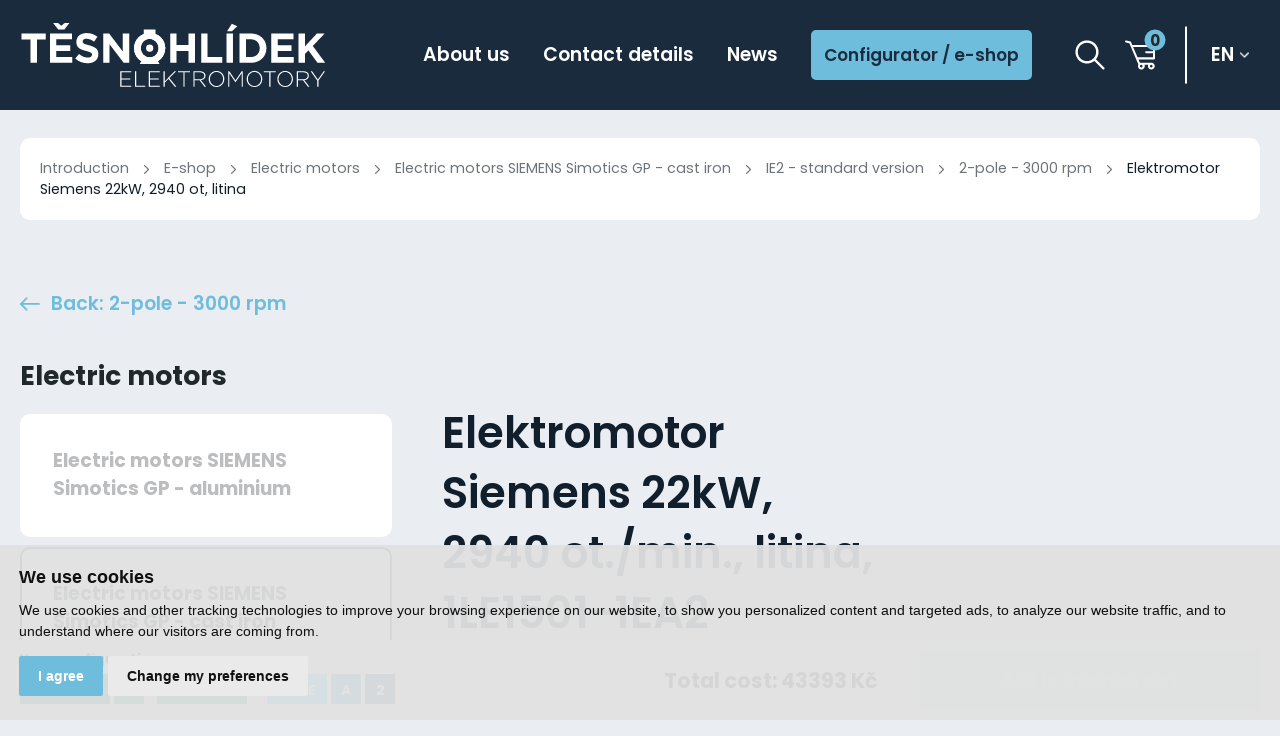

--- FILE ---
content_type: text/html; charset=UTF-8
request_url: https://www.elektromotory-tesnohlidek.cz/en/elektromotor-siemens-22kw-2940-ot-min-litina-1le1501-1ea2
body_size: 13852
content:
<!DOCTYPE html>
<html lang="en">

<head>
    <meta charset="utf-8">
    <meta name="robots" content="index,follow">    <link rel="canonical" href="https://www.elektromotory-tesnohlidek.cz/en/elektromotor-siemens-22kw-2940-ot-min-litina-1le1501-1ea2">
    <meta name="author" content="S2 STUDIO s.r.o. - INTERNETOVÉ SLUŽBY, GRAFIKA, VÝROBA REKLAMY, MARKETING, https://www.s2studio.cz, info(at)s2studio.cz">
    <meta name="viewport" content="width=device-width, initial-scale=1.0, user-scalable=no">
    <meta name="format-detection" content="telephone=no">

    <meta name="title" content="Elektromotor Siemens 22kW, 2940 ot, litina">
    <meta name="keywords" content="electric motors, siemens, cag, těsnohl&iacute;dek,Elektromotor Siemens 22kW, 2940 ot, litina" lang="en">
    <meta name="description" content="We are a family-owned company providing complete supply, modification and consulting in the field of electric drives.  With many years of experience and a strong economic situation, we provide you with the confidence for a successful business. - Elektromotor Siemens 22kW, 2940 ot, litina" lang="en">
    <meta name="google-site-verification" content="Bff9TZkzDln0BtAGPCmg_8TTWH9Giletr2fJvNyQGRM" />

    <meta property="og:title" content="Elektromotor Siemens 22kW, 2940 ot, litina" />
        <meta property="og:description" content="We are a family-owned company providing complete supply, modification and consulting in the field of electric drives.  With many years of experience and a strong economic situation, we provide you with the confidence for a successful business. - Elektromotor Siemens 22kW, 2940 ot, litina" />
    <meta property="og:url" content="https://www.elektromotory-tesnohlidek.cz/en/elektromotor-siemens-22kw-2940-ot-min-litina-1le1501-1ea2">

    <title>Elektromotor Siemens 22kW, 2940 ot, litina</title>

    <noscript id="deferred-styles">
                <link rel="stylesheet" href="/templates/css/alertify.core.css">
        <link rel="stylesheet" href="/templates/css/alertify.default.css">
        <link rel="stylesheet" href="/templates/css/lightgallery.min.css">
        <link rel="stylesheet" href="/templates/css/print.css" media="print">
    </noscript>

    <link rel="apple-touch-icon" sizes="180x180" href="/apple-touch-icon.png">
    <link rel="icon" type="image/png" sizes="32x32" href="/favicon-32x32.png">
    <link rel="icon" type="image/png" sizes="16x16" href="/favicon-16x16.png">
    <link rel="manifest" href="/site.webmanifest">
    <link rel="mask-icon" href="/safari-pinned-tab.svg" color="#1a2b3d">
    <meta name="msapplication-TileColor" content="#1a2b3d">
    <meta name="theme-color" content="#ffffff">

    
    <link rel="preconnect" href="https://fonts.googleapis.com">
    <link rel="preconnect" href="https://fonts.gstatic.com" crossorigin>
    <link rel="stylesheet" href="https://fonts.googleapis.com/css2?family=Poppins:wght@400;600;700&display=swap">
    <link rel="stylesheet" href="/templates/css/style.css?v=1.22"><link rel="stylesheet" href="/templates/css/categories.css?v=1.3"><link rel="stylesheet" href="/templates/css/form.css?v=1.1"><link rel="stylesheet" href="/templates/css/productdetail.css?v=1.33"><link rel="stylesheet" href="/templates/css/productlist.css?v=1.1"><link rel="stylesheet" href="/templates/css/selectric.css"><link rel="stylesheet" href="/templates/css/types_list.css?v=2"><link rel="stylesheet" href="/templates/css/configurator.css?v=1.31">
    <script type="application/ld+json">
        {
            "@context": "http://schema.org",
            "@type": "WebPage",
            "breadcrumb": 
            {
            "@context": "http://schema.org",
            "@type": "BreadcrumbList",
            "itemListElement":
            [
             {
            "@type": "ListItem",
            "position": 1,
            "item":
            {
             "@id": "https://www.elektromotory-tesnohlidek.cz",
             "name": "Introduction"
             }
           }
           
          ,{
            "@type": "ListItem",
            "position": 2,
            "item":
            {
             "@id": "/en/elektromotor-siemens-22kw-2940-ot-min-litina-1le1501-1ea2",
             "name": "Elektromotor Siemens 22kW, 2940 ot, litina"
             }
           }
           
            ]
           }
            ,
            "url": "https://www.elektromotory-tesnohlidek.cz/en/elektromotor-siemens-22kw-2940-ot-min-litina-1le1501-1ea2",
            "name": "Elektromotor Siemens 22kW, 2940 ot, litina",
             "description": ""
        }
    </script>


        <script src="/includes/jquery-3.6.0.min.js"></script>
    <!-- Google Tag Manager -->
    <script cookie-consent="tracking">
        (function (w, d, s, l, i) {
        w[l] = w[l] || [];
        w[l].push({'gtm.start':
        new Date().getTime(), event: 'gtm.js'});
        var f = d.getElementsByTagName(s)[0],
        j = d.createElement(s), dl = l != 'dataLayer' ? '&l=' + l : '';
        j.async = true;
        j.src =
        'https://www.googletagmanager.com/gtm.js?id=' + i + dl;
        f.parentNode.insertBefore(j, f);
        })(window, document, 'script', 'dataLayer', 'GTM-P82G74W');</script>
        <!-- End Google Tag Manager -->
        <script>
            window.dataLayer = window.dataLayer || [];

            function gtag() {
                dataLayer.push(arguments);
            }

            gtag('consent', 'default', {
                'ad_user_data': 'granted',
                'ad_personalization': 'granted',
                'ad_storage': 'granted',
                'analytics_storage': 'granted'
            });
        </script>
        <!-- Global site tag (gtag.js) - Google Analytics -->
        <script cookie-consent="tracking">
            $.getScript("https://www.googletagmanager.com/gtag/js?id=UA-99278061-1");
            window.dataLayer = window.dataLayer || [];
            function gtag() {
            dataLayer.push(arguments);
            }

            gtag('js', new Date());
            gtag('config', 'UA-99278061-1');

            function gtag_report_conversion(url) {
            var callback = function () {
            if (typeof (url) != 'undefined') {
            window.location = url;
            }
            };
            gtag('event', 'conversion', {
            'send_to': 'AW-837058958/VTDLCP3e0rUBEI6Dko8D',
            'event_callback': callback
            });
            return false;
            }
            </script>

            <script cookie-consent="targeting">
                                gtag('config', 'AW-837058958');
                </script>

                <script type="text/plain" cookie-consent="tracking">
          !function(f,b,e,v,n,t,s)
          {if(f.fbq)return;n=f.fbq=function(){n.callMethod?
          n.callMethod.apply(n,arguments):n.queue.push(arguments)};
          if(!f._fbq)f._fbq=n;n.push=n;n.loaded=!0;n.version='2.0';
          n.queue=[];t=b.createElement(e);t.async=!0;
          t.src=v;s=b.getElementsByTagName(e)[0];
          s.parentNode.insertBefore(t,s)}(window, document,'script',
          'https://connect.facebook.net/en_US/fbevents.js');
          fbq('init', '695468799309714');
          fbq('track', 'PageView');
        </script></head>

<body class="page_shop">
    <header class="bg"><div class="limited"><div class="logo va_m"><a href="/en" title="Elektromotory Těsnohlídek"><img src="/images/logo.svg" alt="Elektromotory Těsnohlídek" title="Elektromotory Těsnohlídek"></a></div><div class="menu va_m"><ul><li  class="menu_item_first "><a title="" href="/en/about-us" >About us</a></li><li  class="menu_item "><a title="" href="/en/contact-details" >Contact details</a></li><li  class="menu_item_last "><a title="" href="/en/news" >News</a></li><li class="imp"><a href="/en/category">Configurator / e-shop</a></li></ul></div><div class="side va_m"><form action="/en/search" method="get" class="search_form va_m"><button type="button" class="clr" title="Search"><svg xmlns="http://www.w3.org/2000/svg" viewBox="0 0 19.3 19.3"><path d="M18.8,17.7l-5.3-5.3c2.6-3.2,2.1-7.9-1.1-10.5S4.4-0.2,1.9,3S-0.2,10.9,3,13.5c2.7,2.2,6.6,2.2,9.4,0l5.3,5.3c0.3,0.3,0.8,0.3,1.1,0C19.1,18.5,19.1,18,18.8,17.7z M7.7,13.6c-3.2,0-5.9-2.6-5.9-5.9s2.6-5.9,5.9-5.9c3.2,0,5.9,2.6,5.9,5.9C13.6,10.9,10.9,13.6,7.7,13.6z"/></svg></button><div class="w"><input type="text" id="s" name="s" value="" placeholder="Find product..."><button type="submit" class="clr"><img src="/images/arrow2_d.svg" alt="ikona šipka"></button></div></form><a href="/en/basket" class="basket_btn va_m"><svg xmlns="http://www.w3.org/2000/svg" viewBox="0 0 36.5 36.5"><path d="M35.3,6H8.8L7.3,2.4C7.1,2.1,6.8,1.8,6.4,1.7L1.5,0.6C0.9,0.4,0.2,0.8,0,1.5C-0.1,2.2,0.3,2.8,1,3l4.3,1l11,25.8c-1.1,2-0.4,4.5,1.6,5.6s4.5,0.4,5.6-1.6c0.6-1.1,0.7-2.5,0.2-3.7h4.5c-0.9,2.1,0.1,4.5,2.2,5.4s4.5-0.1,5.4-2.2s-0.1-4.5-2.2-5.4c-0.5-0.2-1.1-0.3-1.6-0.3H18.1l-1.7-4h18.9c0.7,0,1.2-0.6,1.2-1.2V7.3C36.5,6.6,35.9,6,35.3,6z M31.9,30.2c0.9,0,1.6,0.7,1.6,1.6s-0.7,1.6-1.6,1.6s-1.6-0.7-1.6-1.6C30.3,30.9,31,30.2,31.9,30.2L31.9,30.2z M19.8,30.2c0.9,0,1.6,0.7,1.6,1.6s-0.7,1.6-1.6,1.6s-1.6-0.7-1.6-1.6C18.2,30.9,18.9,30.2,19.8,30.2L19.8,30.2z M34,13.6h-8.3c-0.7,0-1.2,0.6-1.2,1.2s0.6,1.2,1.2,1.2H34v5.1H15.3L9.9,8.5H34V13.6z"/></svg><span>0</span></a><div class="lang va_m"><button class="more" title="en">en</button><div class="rolo"><a href="/elektromotor-siemens-22kw-2940-ot-min-litina-1le1501-1ea2" title="cs">cs</a></div></div></div><button class="menu_btn clr" title="Menu"><span></span><span class="mid"></span><span></span></button></div></header><div class="res_menu"><div class="wrap"><ul><li  class="menu_item_first "><a title="" href="/en/about-us" >About us</a></li><li  class="menu_item "><a title="" href="/en/contact-details" >Contact details</a></li><li  class="menu_item_last "><a title="" href="/en/news" >News</a></li><li class="imp"><a href="/en/category">Configurator / e-shop</a></li></ul></div></div><div class="gap"></div><main><div class="limited"><div class="breadcrumbs"><a href="/en">Introduction</a>&nbsp; <img src="/images/arrow3_b.svg" alt="right arrow">&nbsp;&nbsp;<a href="/en/category">E-shop</a>&nbsp; <img src="/images/arrow3_b.svg" alt="right arrow">&nbsp;&nbsp;<a href="/en/electric-motors">Electric motors</a>&nbsp; <img src="/images/arrow3_b.svg" alt="right arrow">&nbsp;&nbsp;<a href="/en/electric-motors-siemens-simotics-gp-cast-iron">Electric motors SIEMENS Simotics GP - cast iron</a>&nbsp; <img src="/images/arrow3_b.svg" alt="right arrow">&nbsp;&nbsp;<a href="/en/ie2-standard-version">IE2 - standard version</a>&nbsp; <img src="/images/arrow3_b.svg" alt="right arrow">&nbsp;&nbsp;<a href="/en/2-pole-3000-rpm_5">2-pole - 3000 rpm</a>&nbsp; <img src="/images/arrow3_b.svg" alt="right arrow">&nbsp;&nbsp;<span>Elektromotor Siemens 22kW, 2940 ot, litina</span></div><a href="/en/2-pole-3000-rpm_5" class="back_btn"><img src="/images/arrow2_d.svg" alt="left arrow" class="va_m"><span class="va_m">Back: 2-pole - 3000 rpm</span></a><div class="clear"></div><div class="product_detail mt_0"><aside class="el_mot"><p>Electric motors</p><ul><li  class="menu_item_first type_1 active_menu_item parent"><a title="Electric motors" href="/en/electric-motors" >Electric motors</a><ul><li  class="menu_item_first  parent"><a title="Electric motors SIEMENS Simotics GP - aluminium" href="/en/electric-motors-siemens-simotics-gp-aluminium" >Electric motors SIEMENS Simotics GP - aluminium</a><ul><li  class="menu_item_first  parent"><a title="IE1 - standard version" href="/en/ie1-standard-version" >IE1 - standard version</a><ul><li  class="menu_item_first "><a title="2-pole - 3000 rpm" href="/en/2-pole-3000-rpm" >2-pole - 3000 rpm</a></li><li  class="menu_item "><a title="4-pole - 1500 rpm" href="/en/4-pole-1500-rpm" >4-pole - 1500 rpm</a></li><li  class="menu_item "><a title="6-pole - 1000 rpm" href="/en/6-pole-1000-rpm" >6-pole - 1000 rpm</a></li><li  class="menu_item "><a title="8-pole - 750 rpm" href="/en/8-pole-750-rpm_1" >8-pole - 750 rpm</a></li><li  class="menu_item "><a title="2-pole - 3000 rpm - increased power" href="/en/2-pole-3000-rpm-increased-power_1" >2-pole - 3000 rpm - increased power</a></li><li  class="menu_item "><a title="4-pole - 1500 rpm - increased power" href="/en/4-pole-1500-rpm-increased-power_1" >4-pole - 1500 rpm - increased power</a></li><li  class="menu_item_last "><a title="6-pole - 1000 rpm - increased power" href="/en/6-pole-1000-rpm-increased-power" >6-pole - 1000 rpm - increased power</a></li></ul></li><li  class="menu_item  parent"><a title="IE2 - standard version" href="/en/ie2-standard-version_1" >IE2 - standard version</a><ul><li  class="menu_item_first "><a title="2-pole - 3000 rpm" href="/en/2-pole-3000-rpm_1" >2-pole - 3000 rpm</a></li><li  class="menu_item "><a title="4-pole - 1500 rpm" href="/en/4-pole-1500-rpm_1" >4-pole - 1500 rpm</a></li><li  class="menu_item "><a title="6-pole - 1000 rpm" href="/en/6-pole-1000-rpm_1" >6-pole - 1000 rpm</a></li><li  class="menu_item "><a title="8-pole - 750 rpm" href="/en/8-pole-750-rpm_2" >8-pole - 750 rpm</a></li><li  class="menu_item "><a title="2-pole - 3000 rpm - increased power" href="/en/2-pole-3000-rpm-increased-power_2" >2-pole - 3000 rpm - increased power</a></li><li  class="menu_item "><a title="4-pole - 1500 rpm - increased power" href="/en/4-pole-1500-rpm-increased-power_2" >4-pole - 1500 rpm - increased power</a></li><li  class="menu_item "><a title="6-pole - 1000 rpm - increased power" href="/en/6-pole-1000-rpm-increased-power_1" >6-pole - 1000 rpm - increased power</a></li><li  class="menu_item_last "><a title="8-pole - 750 rpm - increased power" href="/en/8-pole-750-rpm-increased-power" >8-pole - 750 rpm - increased power</a></li></ul></li><li  class="menu_item  parent"><a title="IE3 - standard version" href="/en/ie3-standard-version_1" >IE3 - standard version</a><ul><li  class="menu_item_first "><a title="2-pole - 3000 rpm" href="/en/2-pole-3000-rpm_2" >2-pole - 3000 rpm</a></li><li  class="menu_item "><a title="4-pole - 1500 rpm" href="/en/4-pole-1500-rpm_2" >4-pole - 1500 rpm</a></li><li  class="menu_item "><a title="6-pole - 1000 rpm" href="/en/6-pole-1000-rpm_2" >6-pole - 1000 rpm</a></li><li  class="menu_item "><a title="8-pole - 750 rpm - increased power" href="/en/8-pole-750-rpm-increased-power_1" >8-pole - 750 rpm - increased power</a></li><li  class="menu_item "><a title="2-pole - 3000 rpm - increased power" href="/en/2-pole-3000-rpm-increased-power_3" >2-pole - 3000 rpm - increased power</a></li><li  class="menu_item "><a title="4-pole - 1500 rpm - increased power" href="/en/4-pole-1500-rpm-increased-power_3" >4-pole - 1500 rpm - increased power</a></li><li  class="menu_item_last "><a title="6-pole - 1000 rpm - increased power" href="/en/6-pole-1000-rpm-increased-power_2" >6-pole - 1000 rpm - increased power</a></li></ul></li><li  class="menu_item_last  parent"><a title="IE4 - standard version" href="/en/ie4-standard-version_1" >IE4 - standard version</a><ul><li  class="menu_item_first "><a title="2-pole - 3000 rpm" href="/en/2-pole-3000-rpm_3" >2-pole - 3000 rpm</a></li><li  class="menu_item_last "><a title="4-pole - 1500 rpm" href="/en/4-pole-1500-rpm_3" >4-pole - 1500 rpm</a></li></ul></li></ul></li><li  class="menu_item active_menu_item parent"><a title="Electric motors SIEMENS Simotics GP - cast iron" href="/en/electric-motors-siemens-simotics-gp-cast-iron" >Electric motors SIEMENS Simotics GP - cast iron</a><ul><li  class="menu_item_first  parent"><a title="IE1 - standard version" href="/en/ie1-standard-version_1" >IE1 - standard version</a><ul><li  class="menu_item_first "><a title="2-pole - 3000 rpm" href="/en/2-pole-3000-rpm_4" >2-pole - 3000 rpm</a></li><li  class="menu_item "><a title="4-pole - 1500 rpm" href="/en/4-pole-1500-rpm_4" >4-pole - 1500 rpm</a></li><li  class="menu_item "><a title="6-pole - 1000 rpm" href="/en/6-pole-1000-rpm_3" >6-pole - 1000 rpm</a></li><li  class="menu_item "><a title="8-pole - 750 rpm" href="/en/8-pole-750-rpm_3" >8-pole - 750 rpm</a></li><li  class="menu_item "><a title="2-pole - 3000 rpm - increased power" href="/en/2-pole-3000-rpm-increased-power_4" >2-pole - 3000 rpm - increased power</a></li><li  class="menu_item "><a title="4-pole - 1500 rpm - increased power" href="/en/4-pole-1500-rpm-increased-power_4" >4-pole - 1500 rpm - increased power</a></li><li  class="menu_item "><a title="6-pole - 1000 rpm - increased power" href="/en/6-pole-1000-rpm-increased-power_3" >6-pole - 1000 rpm - increased power</a></li><li  class="menu_item_last "><a title="8-pole - 750 rpm - increased power" href="/en/8-pole-750-rpm-increased-power_2" >8-pole - 750 rpm - increased power</a></li></ul></li><li  class="menu_item active_menu_item parent"><a title="IE2 - standard version" href="/en/ie2-standard-version" >IE2 - standard version</a><ul><li  class="menu_item_first active_menu_item"><a title="2-pole - 3000 rpm" href="/en/2-pole-3000-rpm_5" >2-pole - 3000 rpm</a></li><li  class="menu_item "><a title="4-pole - 1500 rpm" href="/en/4-pole-1500-rpm_5" >4-pole - 1500 rpm</a></li><li  class="menu_item "><a title="6-pole - 1000 rpm" href="/en/6-pole-1000-rpm_4" >6-pole - 1000 rpm</a></li><li  class="menu_item "><a title="8-pole - 750 rpm" href="/en/8-pole-750-rpm_4" >8-pole - 750 rpm</a></li><li  class="menu_item "><a title="2-pole - 3000 rpm - increased power" href="/en/2-pole-3000-rpm-increased-power_5" >2-pole - 3000 rpm - increased power</a></li><li  class="menu_item "><a title="4-pole - 1500 rpm - increased power" href="/en/4-pole-1500-rpm-increased-power_5" >4-pole - 1500 rpm - increased power</a></li><li  class="menu_item "><a title="6-pole - 1000 rpm - increased power" href="/en/6-pole-1000-rpm-increased-power_4" >6-pole - 1000 rpm - increased power</a></li><li  class="menu_item_last "><a title="8-pole - 750 rpm - increased power" href="/en/8-pole-750-rpm-increased-power_3" >8-pole - 750 rpm - increased power</a></li></ul></li><li  class="menu_item  parent"><a title="IE2 - heavy duty" href="/en/ie2-heavy-duty" >IE2 - heavy duty</a><ul><li  class="menu_item_first "><a title="2-pole - 3000 rpm" href="/en/2-pole-3000-rpm_6" >2-pole - 3000 rpm</a></li><li  class="menu_item "><a title="4-pole - 1500 rpm" href="/en/4-pole-1500-rpm_6" >4-pole - 1500 rpm</a></li><li  class="menu_item "><a title="6-pole - 1000 rpm" href="/en/6-pole-1000-rpm_5" >6-pole - 1000 rpm</a></li><li  class="menu_item "><a title="8-pole - 750 rpm" href="/en/8-pole-750-rpm_5" >8-pole - 750 rpm</a></li><li  class="menu_item "><a title="2-pole - 3000 rpm - increased power" href="/en/2-pole-3000-rpm-increased-power_6" >2-pole - 3000 rpm - increased power</a></li><li  class="menu_item "><a title="4-pole - 1500 rpm - increased power" href="/en/4-pole-1500-rpm-increased-power_6" >4-pole - 1500 rpm - increased power</a></li><li  class="menu_item "><a title="6-pole - 1000 rpm - increased power" href="/en/6-pole-1000-rpm-increased-power_5" >6-pole - 1000 rpm - increased power</a></li><li  class="menu_item_last "><a title="8-pole - 750 rpm - increased power" href="/en/8-pole-750-rpm-increased-power_4" >8-pole - 750 rpm - increased power</a></li></ul></li><li  class="menu_item  parent"><a title="IE3 - standard version" href="/en/ie3-standard-version_2" >IE3 - standard version</a><ul><li  class="menu_item_first "><a title="2-pole - 3000 rpm" href="/en/2-pole-3000-rpm_7" >2-pole - 3000 rpm</a></li><li  class="menu_item "><a title="4-pole - 1500 rpm" href="/en/4-pole-1500-rpm_7" >4-pole - 1500 rpm</a></li><li  class="menu_item "><a title="6-pole - 1000 rpm" href="/en/6-pole-1000-rpm_6" >6-pole - 1000 rpm</a></li><li  class="menu_item "><a title="2-pole - 3000 rpm - increased power" href="/en/2-pole-3000-rpm-increased-power_7" >2-pole - 3000 rpm - increased power</a></li><li  class="menu_item "><a title="4-pole - 1500 rpm - increased power" href="/en/4-pole-1500-rpm-increased-power_7" >4-pole - 1500 rpm - increased power</a></li><li  class="menu_item_last "><a title="6-pole - 1000 rpm - increased power" href="/en/6-pole-1000-rpm-increased-power_6" >6-pole - 1000 rpm - increased power</a></li></ul></li><li  class="menu_item  parent"><a title="IE3 - heavy duty" href="/en/ie3-heavy-duty" >IE3 - heavy duty</a><ul><li  class="menu_item_first "><a title="2-pole - 3000 rpm" href="/en/2-pole-3000-rpm_8" >2-pole - 3000 rpm</a></li><li  class="menu_item "><a title="4-pole - 1500 rpm" href="/en/4-pole-1500-rpm_8" >4-pole - 1500 rpm</a></li><li  class="menu_item "><a title="6-pole - 1000 rpm" href="/en/6-pole-1000-rpm_7" >6-pole - 1000 rpm</a></li><li  class="menu_item "><a title="8-pole - 750 rpm" href="/en/8-pole-750-rpm" >8-pole - 750 rpm</a></li><li  class="menu_item "><a title="2-pole - 3000 rpm - increased power" href="/en/2-pole-3000-rpm-increased-power" >2-pole - 3000 rpm - increased power</a></li><li  class="menu_item "><a title="4-pole - 1500 rpm - increased power" href="/en/4-pole-1500-rpm-increased-power" >4-pole - 1500 rpm - increased power</a></li><li  class="menu_item_last "><a title="6-pole - 1000 rpm - increased power" href="/en/6-pole-1000-rpm-increased-power_7" >6-pole - 1000 rpm - increased power</a></li></ul></li><li  class="menu_item  parent"><a title="IE4 - standard version" href="/en/ie4-standard-version_2" >IE4 - standard version</a><ul><li  class="menu_item_first "><a title="2-pole - 3000 rpm" href="/en/2-pole-3000-rpm_9" >2-pole - 3000 rpm</a></li><li  class="menu_item_last "><a title="4-pole - 1500 rpm" href="/en/4-pole-1500-rpm_9" >4-pole - 1500 rpm</a></li></ul></li><li  class="menu_item_last  parent"><a title="IE4 - heavy duty" href="/en/ie4-heavy-duty" >IE4 - heavy duty</a><ul><li  class="menu_item_first "><a title="2-pole - 3000 rpm" href="/en/2-pole-3000-rpm_10" >2-pole - 3000 rpm</a></li><li  class="menu_item_last "><a title="4-pole - 1500 rpm" href="/en/4-pole-1500-rpm_10" >4-pole - 1500 rpm</a></li></ul></li></ul></li><li  class="menu_item  parent"><a title="Electric motors SIEMENS SIMOTICS SD (1LE5) motors" href="/en/electric-motors-siemens-simotics-sd-1le5-motors" >Electric motors SIEMENS SIMOTICS SD (1LE5) motors</a><ul><li  class="menu_item_first  parent"><a title="IE3 - standard version" href="/en/ie3-standard-version" >IE3 - standard version</a><ul><li  class="menu_item_first "><a title="2-pole" href="/en/2-pole" >2-pole</a></li><li  class="menu_item "><a title="2-pole - heavy duty" href="/en/2-pole-heavy-duty_1" >2-pole - heavy duty</a></li><li  class="menu_item "><a title="4-pole" href="/en/4-pole" >4-pole</a></li><li  class="menu_item "><a title="4-pole - heavy duty" href="/en/4-pole-heavy-duty_1" >4-pole - heavy duty</a></li><li  class="menu_item "><a title="6-pole" href="/en/6-pole" >6-pole</a></li><li  class="menu_item "><a title="6-pole - heavy duty" href="/en/6-pole-heavy-duty_1" >6-pole - heavy duty</a></li><li  class="menu_item "><a title="8-pole" href="/en/8-pole" >8-pole</a></li><li  class="menu_item_last "><a title="8-pole - heavy duty" href="/en/8-pole-heavy-duty_1" >8-pole - heavy duty</a></li></ul></li><li  class="menu_item_last  parent"><a title="IE4 - standard version" href="/en/ie4-standard-version" >IE4 - standard version</a><ul><li  class="menu_item_first "><a title="2-pole" href="/en/2-pole_1" >2-pole</a></li><li  class="menu_item "><a title="2-pole - heavy duty" href="/en/2-pole-heavy-duty" >2-pole - heavy duty</a></li><li  class="menu_item "><a title="4-pole" href="/en/4-pole_1" >4-pole</a></li><li  class="menu_item "><a title="4-pole - heavy duty" href="/en/4-pole-heavy-duty" >4-pole - heavy duty</a></li><li  class="menu_item "><a title="6-pole" href="/en/6-pole_1" >6-pole</a></li><li  class="menu_item "><a title="6-pole - heavy duty" href="/en/6-pole-heavy-duty" >6-pole - heavy duty</a></li><li  class="menu_item "><a title="8-pole" href="/en/8-pole_1" >8-pole</a></li><li  class="menu_item_last "><a title="8-pole - heavy duty" href="/en/8-pole-heavy-duty" >8-pole - heavy duty</a></li></ul></li></ul></li><li  class="menu_item "><a title="Třífázové elektromotory THL" href="/en/category/224" >Třífázové elektromotory THL</a></li><li  class="menu_item  parent"><a title="Polechange motors siemens" href="/en/polechange-motors-siemens" >Polechange motors siemens</a><ul><li  class="menu_item_first  parent"><a title="Constant load characteristic" href="/en/constant-load-characteristic" >Constant load characteristic</a><ul><li  class="menu_item_first "><a title="4/2- poles - 1400/2800 rpm" href="/en/4-2-poles-1400-2800-rpm" >4/2- poles - 1400/2800 rpm</a></li><li  class="menu_item_last "><a title="8/4- poles - 750/1500 rpm" href="/en/8-4-poles-750-1500-rpm" >8/4- poles - 750/1500 rpm</a></li></ul></li><li  class="menu_item_last  parent"><a title="Quadratic load characteristic (for ventilators)" href="/en/quadratic-load-characteristic-for-ventilators" >Quadratic load characteristic (for ventilators)</a><ul><li  class="menu_item_first "><a title="4/2- poles - 1400/2800 rpm" href="/en/4-2-poles-1400-2800-rpm_1" >4/2- poles - 1400/2800 rpm</a></li><li  class="menu_item "><a title="6/4- poles - 1000/1500 rpm" href="/en/6-4-poles-1000-1500-rpm" >6/4- poles - 1000/1500 rpm</a></li><li  class="menu_item_last "><a title="8/4- poles - 750/1500 rpm" href="/en/8-4-poles-750-1500-rpm_1" >8/4- poles - 750/1500 rpm</a></li></ul></li></ul></li><li  class="menu_item  parent"><a title="Single-phase motors" href="/en/single-phase-motors" >Single-phase motors</a><ul><li  class="menu_item_first  parent"><a title="Single capacitor" href="/en/single-capacitor" >Single capacitor</a><ul><li  class="menu_item_first "><a title="2-poles - 3000 rpm" href="/en/2-poles-3000-rpm" >2-poles - 3000 rpm</a></li><li  class="menu_item_last "><a title="4-poles - 1500 rpm" href="/en/4-poles-1500-rpm" >4-poles - 1500 rpm</a></li></ul></li><li  class="menu_item_last  parent"><a title="Double capacitor" href="/en/double-capacitor" >Double capacitor</a><ul><li  class="menu_item_first "><a title="2-poles - 3000 rpm" href="/en/2-poles-3000-rpm_1" >2-poles - 3000 rpm</a></li><li  class="menu_item_last "><a title="4-poles - 1500 rpm" href="/en/4-poles-1500-rpm_1" >4-poles - 1500 rpm</a></li></ul></li></ul></li><li  class="menu_item  parent"><a title="Sale" href="/en/sale" >Sale</a><ul><li  class="menu_item_first  parent"><a title="CAG electric motors" href="/en/cag-electric-motors" >CAG electric motors</a><ul><li  class="menu_item_first  parent"><a title="IE3 aluminium housing (HL)" href="/en/ie3-aluminium-housing-hl" >IE3 aluminium housing (HL)</a><ul><li  class="menu_item_first "><a title="2-pole (3000 rpm)" href="/en/2-pole-3000-rpm_12" >2-pole (3000 rpm)</a></li><li  class="menu_item "><a title="4-pole (1500 rpm)" href="/en/4-pole-1500-rpm_12" >4-pole (1500 rpm)</a></li><li  class="menu_item_last "><a title="6-pole (1000 rpm)" href="/en/6-pole-1000-rpm_9" >6-pole (1000 rpm)</a></li></ul></li><li  class="menu_item_last  parent"><a title="IE3 cast iron housing (HG)" href="/en/ie3-cast-iron-housing-hg" >IE3 cast iron housing (HG)</a><ul><li  class="menu_item_first "><a title="2-pole (3000 rpm)" href="/en/2-pole-3000-rpm_11" >2-pole (3000 rpm)</a></li><li  class="menu_item "><a title="4-pole (1500 rpm)" href="/en/4-pole-1500-rpm_11" >4-pole (1500 rpm)</a></li><li  class="menu_item_last "><a title="6-pole (1000 rpm)" href="/en/6-pole-1000-rpm_8" >6-pole (1000 rpm)</a></li></ul></li></ul></li><li  class="menu_item  parent"><a title="GAMAK - aluminium" href="/en/gamak-aluminium" >GAMAK - aluminium</a><ul><li  class="menu_item_first  parent"><a title="IE2 - standard version" href="/en/ie2-standard-version_2" >IE2 - standard version</a><ul><li  class="menu_item_first "><a title="4-pole - 1500 rpm" href="/en/4-pole-1500-rpm_14" >4-pole - 1500 rpm</a></li></ul></li><li  class="menu_item_last  parent"><a title="IE3 - standard version" href="/en/ie3-standard-version_3" >IE3 - standard version</a><ul><li  class="menu_item_first "><a title="2-pole - 3000 rpm" href="/en/2-pole-3000-rpm_14" >2-pole - 3000 rpm</a></li><li  class="menu_item "><a title="4-pole - 1500 rpm" href="/en/4-pole-1500-rpm_15" >4-pole - 1500 rpm</a></li><li  class="menu_item_last "><a title="6-pole - 1000 rpm" href="/en/6-pole-1000-rpm_11" >6-pole - 1000 rpm</a></li></ul></li></ul></li><li  class="menu_item_last  parent"><a title="GAMAK - cast iron" href="/en/gamak-cast-iron" >GAMAK - cast iron</a><ul><li  class="menu_item_first  parent"><a title="IE3 - standard version" href="/en/ie3-standard-version_4" >IE3 - standard version</a><ul><li  class="menu_item_first "><a title="2-pole - 3000 rpm" href="/en/2-pole-3000-rpm_16" >2-pole - 3000 rpm</a></li><li  class="menu_item "><a title="4-pole - 1500 rpm" href="/en/4-pole-1500-rpm_17" >4-pole - 1500 rpm</a></li><li  class="menu_item_last "><a title="6-pole - 1000 rpm" href="/en/6-pole-1000-rpm_12" >6-pole - 1000 rpm</a></li></ul></li></ul></li></ul></li><li  class="menu_item_last  parent"><a title="Spare parts" href="/en/spare-parts" >Spare parts</a><ul><li  class="menu_item_first  parent"><a title="pro elektromotory siemens" href="/en/category/214" >pro elektromotory siemens</a><ul><li  class="menu_item_first "><a title="1LE10..-0B (velikost 63)" href="/en/category/215" >1LE10..-0B (velikost 63)</a></li><li  class="menu_item "><a title="1LE10..-0C (velikost 71)" href="/en/category/216" >1LE10..-0C (velikost 71)</a></li><li  class="menu_item "><a title="1LE10..-0D (velikost 80)" href="/en/category/217" >1LE10..-0D (velikost 80)</a></li><li  class="menu_item "><a title="1LE10..-0E (velikost 90)" href="/en/category/218" >1LE10..-0E (velikost 90)</a></li><li  class="menu_item "><a title="1LE10..-1A (velikost 100)" href="/en/category/219" >1LE10..-1A (velikost 100)</a></li><li  class="menu_item "><a title="1LE10..-1B (velikost 112)" href="/en/category/220" >1LE10..-1B (velikost 112)</a></li><li  class="menu_item "><a title="1LE10..-1C (velikost 132)" href="/en/category/221" >1LE10..-1C (velikost 132)</a></li><li  class="menu_item_last "><a title="1LE10..-1D (velikost 160)" href="/en/category/222" >1LE10..-1D (velikost 160)</a></li></ul></li><li  class="menu_item_last "><a title="Přídávné chlazení elektromotoru" href="/en/category/223" >Přídávné chlazení elektromotoru</a></li></ul></li></ul></li><li  class="menu_item type_2  parent"><a title="Frequency converters" href="/en/frequency-converters" >Frequency converters</a><ul><li  class="menu_item_first  parent"><a title="Pumping, ventilation, gas compression" href="/en/pumping-ventilation-gas-compression" >Pumping, ventilation, gas compression</a><ul><li  class="menu_item_first  parent"><a title="SINAMICS V20" href="/en/sinamics-v20" >SINAMICS V20</a><ul><li  class="menu_item_first "><a title="1-phase without filter" href="/en/1-phase-without-filter" >1-phase without filter</a></li><li  class="menu_item "><a title="1-phase with filter" href="/en/1-phase-with-filter" >1-phase with filter</a></li><li  class="menu_item "><a title="3-phase without filter" href="/en/3-phase-without-filter" >3-phase without filter</a></li><li  class="menu_item "><a title="3-phase with filter" href="/en/3-phase-with-filter" >3-phase with filter</a></li><li  class="menu_item_last "><a title="V20 accessories" href="/en/v20-accessories" >V20 accessories</a></li></ul></li><li  class="menu_item "><a title="SINAMICS G120X" href="/en/sinamics-g120x" >SINAMICS G120X</a></li><li  class="menu_item "><a title="SINAMICS G130/G150" href="/en/sinamics-g130-g150" >SINAMICS G130/G150</a></li><li  class="menu_item_last "><a title="SINAMICS G180" href="/en/sinamics-g180" >SINAMICS G180</a></li></ul></li><li  class="menu_item  parent"><a title="Position setting" href="/en/position-setting" >Position setting</a><ul><li  class="menu_item_first "><a title="SINAMICS G120" href="/en/sinamics-g120" >SINAMICS G120</a></li><li  class="menu_item "><a title="SINAMICS G120D" href="/en/sinamics-g120d_1" >SINAMICS G120D</a></li><li  class="menu_item "><a title="SINAMICS S210" href="/en/sinamics-s210" >SINAMICS S210</a></li><li  class="menu_item "><a title="SINAMICS S120" href="/en/sinamics-s120" >SINAMICS S120</a></li><li  class="menu_item_last "><a title="SINAMICS S120M" href="/en/sinamics-s120m_1" >SINAMICS S120M</a></li></ul></li><li  class="menu_item  parent"><a title="Moving" href="/en/moving" >Moving</a><ul><li  class="menu_item_first "><a title="SINAMICS G120C" href="/en/sinamics-g120c" >SINAMICS G120C</a></li><li  class="menu_item "><a title="SINAMICS G120D" href="/en/sinamics-g120d" >SINAMICS G120D</a></li><li  class="menu_item "><a title="SINAMICS G110M" href="/en/sinamics-g110m" >SINAMICS G110M</a></li><li  class="menu_item "><a title="SINAMICS S120M" href="/en/sinamics-s120m_2" >SINAMICS S120M</a></li><li  class="menu_item_last "><a title="SINAMICS DCM" href="/en/sinamics-dcm_1" >SINAMICS DCM</a></li></ul></li><li  class="menu_item  parent"><a title="Processing" href="/en/processing" >Processing</a><ul><li  class="menu_item_first "><a title="SINAMICS G120" href="/en/sinamics-g120_1" >SINAMICS G120</a></li><li  class="menu_item "><a title="SINAMICS S210" href="/en/sinamics-s210_1" >SINAMICS S210</a></li><li  class="menu_item "><a title="SINAMICS S120" href="/en/sinamics-s120_1" >SINAMICS S120</a></li><li  class="menu_item "><a title="SINAMICS S120M" href="/en/sinamics-s120m_3" >SINAMICS S120M</a></li><li  class="menu_item "><a title="SINAMICS S150" href="/en/sinamics-s150" >SINAMICS S150</a></li><li  class="menu_item_last "><a title="SINAMICS DCM" href="/en/sinamics-dcm" >SINAMICS DCM</a></li></ul></li><li  class="menu_item_last  parent"><a title="Machining" href="/en/machining" >Machining</a><ul><li  class="menu_item_first "><a title="SINAMICS S120" href="/en/sinamics-s120_2" >SINAMICS S120</a></li><li  class="menu_item_last "><a title="SINAMICS S120M" href="/en/sinamics-s120m" >SINAMICS S120M</a></li></ul></li></ul></li><li  class="menu_item type_3  parent"><a title="Gearboxes" href="/en/gearboxes" >Gearboxes</a><ul><li  class="menu_item_first  parent"><a title="Siemens" href="/en/category/124" >Siemens</a><ul><li  class="menu_item_first "><a title="Worm gearboxes SIMOGEAR - S" href="/en/worm-gearboxes-simogear-s" >Worm gearboxes SIMOGEAR - S</a></li><li  class="menu_item "><a title="Helical worm gearboxes SIMOGEAR - C" href="/en/helical-worm-gearboxes-simogear-c" >Helical worm gearboxes SIMOGEAR - C</a></li><li  class="menu_item "><a title="Helical gearboxes SIMOGEAR - E, Z, D" href="/en/helical-gearboxes-simogear-e-z-d" >Helical gearboxes SIMOGEAR - E, Z, D</a></li><li  class="menu_item "><a title="Parallel shaft gearboxes SIMOGEAR - FZ, FD" href="/en/parallel-shaft-gearboxes-simogear-fz-fd" >Parallel shaft gearboxes SIMOGEAR - FZ, FD</a></li><li  class="menu_item_last "><a title="Bevel gearboxes SIMOGEAR - B, K" href="/en/bevel-gearboxes-simogear-b-k" >Bevel gearboxes SIMOGEAR - B, K</a></li></ul></li><li  class="menu_item_last  parent"><a title="Bonfiglioli" href="/en/category/125" >Bonfiglioli</a><ul><li  class="menu_item_first "><a title="Worm gearboxes" href="/en/worm-gearboxes" >Worm gearboxes</a></li><li  class="menu_item "><a title="Helical gearboxes" href="/en/helical-gearboxes" >Helical gearboxes</a></li><li  class="menu_item "><a title="Bevel gearboxes" href="/en/bevel-gearboxes" >Bevel gearboxes</a></li><li  class="menu_item "><a title="Heavy duty industrial gearboxes" href="/en/heavy-duty-industrial-gearboxes" >Heavy duty industrial gearboxes</a></li><li  class="menu_item_last "><a title="Planetary gearboxes" href="/en/planetary-gearboxes" >Planetary gearboxes</a></li></ul></li></ul></li><li  class="menu_item type_4  parent"><a title="Softstarters" href="/en/softstarters" >Softstarters</a><ul><li  class="menu_item_first  parent"><a title="High Performance" href="/en/category/136" >High Performance</a><ul><li  class="menu_item_first "><a title="SIRIUS 3RW55" href="/en/category/141" >SIRIUS 3RW55</a></li></ul></li><li  class="menu_item  parent"><a title="General Performance" href="/en/category/137" >General Performance</a><ul><li  class="menu_item_first "><a title="SIRIUS 3RW52" href="/en/category/142" >SIRIUS 3RW52</a></li></ul></li><li  class="menu_item  parent"><a title="Basic Performance" href="/en/category/138" >Basic Performance</a><ul><li  class="menu_item_first "><a title="SIRIUS 3RW30" href="/en/category/143" >SIRIUS 3RW30</a></li><li  class="menu_item "><a title="SIRIUS 3RW40" href="/en/category/144" >SIRIUS 3RW40</a></li><li  class="menu_item_last "><a title="SIRIUS 3RW50" href="/en/category/145" >SIRIUS 3RW50</a></li></ul></li><li  class="menu_item_last "><a title="Simulating Tool" href="/en/simulating-tool" >Simulating Tool</a></li></ul></li><li  class="menu_item type_1 "><a title="Modifications to electric motors" href="/en/modifications-to-electric-motors" >Modifications to electric motors</a></li><li  class="menu_item_last type_6 "><a title="Technical consulting" href="/en/technical-consulting" >Technical consulting</a></li></ul></aside><article class="frst_block no_min_height with_side_menu with_ill min_h"><h1>Elektromotor Siemens 22kW, 2940 ot./min., litina, 1LE1501-1EA2</h1><div class="perex"><p>Elektromotor SIMOTICS GP</p></div><div class="description"></div><div class="props"><p><span>Kat. číslo:</span> 1LE1501-1EA2 </p><p><span>Power:</span> 22,00 kW</p><p><span>Speed:</span> 2 940 ot/min</p><p><span>Number of poles:</span> 2-pole (3000 rpm)</p><p><span>Axial height:</span> </p><p><span>Version:</span> Standart IEC motors</p><p><span>Housing material:</span> Cast iron housing - Basic Line</p></div></article><article class="with_side_menu no_min_height cofigurator_wrp"><div class="price"><div class="left"><div class="avail">Availability: <span><span style="color:#A1B80F">NA DOTAZ</span><span class="info_btn"><img src="/images/icon_info.svg" alt="info"></span></span><p class="info_text hidden"><span>Pro zjištění aktuální dostupnosti nás neváhejte kontaktovat</span><span class="close" title="close"><img src="/images/icon_close.svg" alt="cross icon"></span></p></div></div><div class="right"><p class="big">43&nbsp;393&nbsp;Kč without VAT</p><p class="discount">Discount 15 %</p><a href="#configuratorProductId" class="btn">Configure & order</a></div></div><div class="switch"><button data-id="1" class="active">Configurator</button><select><option value="1" selected>Configurator</option></select></div><div class="sw_items"><div class="wrp active" data-id="1"><div class="config" id="configuratorProductId" data-product-id="386"><form action="/en/basket" method="get" class="addToCart" data-product-id="386"><input type="hidden" name="id" value="386" /><input type="hidden" name="task" value="insert" /><input type="hidden" name="url" value="/en/elektromotor-siemens-22kw-2940-ot-min-litina-1le1501-1ea2" /><div class="group configurator_attr configurator_main_attribute on step_start" id="configurator_main_attribute_168"><div class="step"><span class="num">1.</span><h2>Choose main parameters</h2><p class="sub_heading">(mandatory)</p><p class="info_t top">Nejprve si nakonfigurujte všechny povinné parametry výše</p></div><h3>1) Voltage</h3><div class="itm itm_normal padd_b"><input  class="configurator_attribute" type="radio" id="napeti-169" name="napeti-168" value="169" /><span class="color mid" style="background-color: #7A098D">02</span><label for="napeti-169">400VY</label><span class="pri">+ 0 Kč</span></div><div class="itm itm_normal padd_b"><input  class="configurator_attribute" type="radio" id="napeti-170" name="napeti-168" value="170" /><span class="color mid" style="background-color: #7A098D">21</span><label for="napeti-170">220V△/380VY
</label><span class="pri">+ 1&nbsp;160&nbsp;Kč</span></div><div class="itm itm_normal padd_b"><input  class="configurator_attribute" type="radio" id="napeti-171" name="napeti-168" value="171" /><span class="color mid" style="background-color: #7A098D">22</span><label for="napeti-171"><span>230V△/400VY&nbsp;&nbsp;&nbsp;<span class="info_btn"><img src="/images/icon_info.svg" alt="info"></span></span></label><div class="info_text hidden"><span>european standard voltage up to 3kW
</span><span class="close" title="close"><img src="/images/icon_close.svg" alt="cross icon"></span></div><span class="pri">+ 0 Kč</span></div><div class="itm itm_normal padd_b"><input  class="configurator_attribute" type="radio" id="napeti-172" name="napeti-168" value="172" /><span class="color mid" style="background-color: #7A098D">23</span><label for="napeti-172">240V△/415VY</label><span class="pri">+ 1&nbsp;160&nbsp;Kč</span></div><div class="itm itm_normal padd_b"><input  class="configurator_attribute" type="radio" id="napeti-173" name="napeti-168" value="173" /><span class="color mid" style="background-color: #7A098D">27</span><label for="napeti-173">500VY</label><span class="pri">+ 0 Kč</span></div><div class="itm itm_normal padd_b"><input  class="configurator_attribute" type="radio" id="napeti-174" name="napeti-168" value="174" /><span class="color mid" style="background-color: #7A098D">33</span><label for="napeti-174">380V△/660VY</label><span class="pri">+ 1&nbsp;160&nbsp;Kč</span></div><div class="itm itm_normal padd_b"><input  class="configurator_attribute" type="radio" id="napeti-175" name="napeti-168" value="175" /><span class="color mid" style="background-color: #7A098D">34</span><label for="napeti-175"><span>400V△/690VY&nbsp;&nbsp;&nbsp;<span class="info_btn"><img src="/images/icon_info.svg" alt="info"></span></span></label><div class="info_text hidden"><span>european standard voltage for outputs above 3kW
</span><span class="close" title="close"><img src="/images/icon_close.svg" alt="cross icon"></span></div><span class="pri">+ 0 Kč</span></div><div class="itm itm_normal padd_b"><input  class="configurator_attribute" type="radio" id="napeti-176" name="napeti-168" value="176" /><span class="color mid" style="background-color: #7A098D">40</span><label for="napeti-176">500V△</label><span class="pri">+ 0 Kč</span></div><div class="itm itm_normal padd_b"><input  class="configurator_attribute" type="radio" id="napeti-177" name="napeti-168" value="177" /><span class="color mid" style="background-color: #7A098D">90</span><label for="napeti-177">Special voltage</label><span class="pri">+ 0 Kč</span></div><div class="itm itm_extended  napeti-177 padd_b hidden"><input  class="configurator_attribute" type="radio" id="napeti-178" name="napeti-168_extended" value="178" /><span class="color mid">M2A</span><label for="napeti-178">221 VΔ/380 VY; 50Hz-power</label><span class="pri">+ 1&nbsp;075&nbsp;Kč</span></div><div class="itm itm_extended  napeti-177 padd_b hidden"><input  class="configurator_attribute" type="radio" id="napeti-179" name="napeti-168_extended" value="179" /><span class="color mid">M1A</span><label for="napeti-179">221 VΔ/380 VY; 60Hz-výkon</label><span class="pri">+ 1&nbsp;075&nbsp;Kč</span></div><div class="itm itm_extended  napeti-177 padd_b hidden"><input  class="configurator_attribute" type="radio" id="napeti-180" name="napeti-168_extended" value="180" /><span class="color mid">M2B</span><label for="napeti-180">381 VΔ/660 VY; 50Hz-power
380 VΔ; 50Hz-power</label><span class="pri">+ 1&nbsp;075&nbsp;Kč</span></div><div class="itm itm_extended  napeti-177 padd_b hidden"><input  class="configurator_attribute" type="radio" id="napeti-181" name="napeti-168_extended" value="181" /><span class="color mid">M1B</span><label for="napeti-181">381 VΔ/660 VY; 60Hz-power</label><span class="pri">+ 1&nbsp;075&nbsp;Kč</span></div><div class="itm itm_extended  napeti-177 padd_b hidden"><input  class="configurator_attribute" type="radio" id="napeti-182" name="napeti-168_extended" value="182" /><span class="color mid">M2C</span><label for="napeti-182">441 VY; 50Hz-power</label><span class="pri">+ 1&nbsp;075&nbsp;Kč</span></div><div class="itm itm_extended  napeti-177 padd_b hidden"><input  class="configurator_attribute" type="radio" id="napeti-183" name="napeti-168_extended" value="183" /><span class="color mid">M1C</span><label for="napeti-183">441 VY; 60Hz-power</label><span class="pri">+ 1&nbsp;075&nbsp;Kč</span></div><div class="itm itm_extended  napeti-177 padd_b hidden"><input  class="configurator_attribute" type="radio" id="napeti-184" name="napeti-168_extended" value="184" /><span class="color mid">M2D</span><label for="napeti-184">441 VΔ; 50Hz-power</label><span class="pri">+ 1&nbsp;075&nbsp;Kč</span></div><div class="itm itm_extended  napeti-177 padd_b hidden"><input  class="configurator_attribute" type="radio" id="napeti-185" name="napeti-168_extended" value="185" /><span class="color mid">M1D</span><label for="napeti-185">441 VΔ; 60Hz-power</label><span class="pri">+ 1&nbsp;075&nbsp;Kč</span></div><div class="itm itm_extended  napeti-177 padd_b hidden"><input  class="configurator_attribute" type="radio" id="napeti-186" name="napeti-168_extended" value="186" /><span class="color mid">M2E</span><label for="napeti-186">461 VY; 50Hz-power</label><span class="pri">+ 1&nbsp;075&nbsp;Kč</span></div><div class="itm itm_extended  napeti-177 padd_b hidden"><input  class="configurator_attribute" type="radio" id="napeti-187" name="napeti-168_extended" value="187" /><span class="color mid">M1E</span><label for="napeti-187">461 VY; 60Hz-power</label><span class="pri">+ 1&nbsp;075&nbsp;Kč</span></div><div class="itm itm_extended  napeti-177 padd_b hidden"><input  class="configurator_attribute" type="radio" id="napeti-188" name="napeti-168_extended" value="188" /><span class="color mid">M2F</span><label for="napeti-188">461 VΔ; 50Hz-power</label><span class="pri">+ 1&nbsp;075&nbsp;Kč</span></div><div class="itm itm_extended  napeti-177 padd_b hidden"><input  class="configurator_attribute" type="radio" id="napeti-189" name="napeti-168_extended" value="189" /><span class="color mid">M1F</span><label for="napeti-189">461 VΔ; 60Hz-power</label><span class="pri">+ 1&nbsp;075&nbsp;Kč</span></div><div class="itm itm_extended  napeti-177 padd_b hidden"><input  class="configurator_attribute" type="radio" id="napeti-190" name="napeti-168_extended" value="190" /><span class="color mid">M2G</span><label for="napeti-190">576 VY; 50Hz-power</label><span class="pri">+ 1&nbsp;075&nbsp;Kč</span></div><div class="itm itm_extended  napeti-177 padd_b hidden"><input  class="configurator_attribute" type="radio" id="napeti-191" name="napeti-168_extended" value="191" /><span class="color mid">M1G</span><label for="napeti-191">576 VY; 60Hz-power</label><span class="pri">+ 1&nbsp;075&nbsp;Kč</span></div><div class="itm itm_extended  napeti-177 padd_b hidden"><input  class="configurator_attribute" type="radio" id="napeti-192" name="napeti-168_extended" value="192" /><span class="color mid">M2H</span><label for="napeti-192">576 VΔ; 50Hz-power</label><span class="pri">+ 1&nbsp;075&nbsp;Kč</span></div><div class="itm itm_extended  napeti-177 padd_b hidden"><input  class="configurator_attribute" type="radio" id="napeti-193" name="napeti-168_extended" value="193" /><span class="color mid">M1H</span><label for="napeti-193">576 VΔ; 60Hz-power</label><span class="pri">+ 1&nbsp;075&nbsp;Kč</span></div><div class="itm itm_extended  napeti-177 padd_b hidden"><input  class="configurator_attribute" type="radio" id="napeti-194" name="napeti-168_extended" value="194" /><span class="color mid">M2J</span><label for="napeti-194">401 VΔ/690VY; 50Hz-power
400 VΔ; 50Hz-power</label><span class="pri">+ 1&nbsp;075&nbsp;Kč</span></div><div class="itm itm_extended  napeti-177 padd_b hidden"><input  class="configurator_attribute" type="radio" id="napeti-195" name="napeti-168_extended" value="195" /><span class="color mid">M1J</span><label for="napeti-195">401 VΔ/690VY; 60Hz-power</label><span class="pri">+ 1&nbsp;075&nbsp;Kč</span></div><div class="itm itm_extended  napeti-177 padd_b hidden"><input  class="configurator_attribute" type="radio" id="napeti-196" name="napeti-168_extended" value="196" /><span class="color mid">M2K</span><label for="napeti-196">481 VY; 50Hz-power</label><span class="pri">+ 1&nbsp;075&nbsp;Kč</span></div><div class="itm itm_extended  napeti-177 padd_b hidden"><input  class="configurator_attribute" type="radio" id="napeti-197" name="napeti-168_extended" value="197" /><span class="color mid">M1K</span><label for="napeti-197">481 VY; 60Hz-power</label><span class="pri">+ 1&nbsp;075&nbsp;Kč</span></div><div class="itm itm_extended  napeti-177 padd_b hidden"><input  class="configurator_attribute" type="radio" id="napeti-198" name="napeti-168_extended" value="198" /><span class="color mid">M2L</span><label for="napeti-198">481 VΔ; 50Hz-power</label><span class="pri">+ 1&nbsp;075&nbsp;Kč</span></div><div class="itm itm_extended  napeti-177 padd_b hidden"><input  class="configurator_attribute" type="radio" id="napeti-199" name="napeti-168_extended" value="199" /><span class="color mid">M1L</span><label for="napeti-199">481 VΔ; 60Hz-power</label><span class="pri">+ 1&nbsp;075&nbsp;Kč</span></div><div class="itm itm_extended  napeti-177 padd_b hidden"><input  class="configurator_attribute" type="radio" id="napeti-200" name="napeti-168_extended" value="200" /><span class="color mid">M2M</span><label for="napeti-200">231 VΔ/400 VY; 50Hz-power</label><span class="pri">+ 1&nbsp;075&nbsp;Kč</span></div><div class="itm itm_extended  napeti-177 padd_b hidden"><input  class="configurator_attribute" type="radio" id="napeti-201" name="napeti-168_extended" value="201" /><span class="color mid">M1M</span><label for="napeti-201">231 VΔ/400 VY; 60Hz-power</label><span class="pri">+ 1&nbsp;075&nbsp;Kč</span></div><div class="itm itm_extended  napeti-177 padd_b hidden"><input  class="configurator_attribute" type="radio" id="napeti-202" name="napeti-168_extended" value="202" /><span class="color mid">M3A</span><label for="napeti-202">401 VΔ</label><span class="pri">+ 1&nbsp;075&nbsp;Kč</span></div><div class="itm itm_extended  napeti-177 padd_b hidden"><input  class="configurator_attribute" type="radio" id="napeti-203" name="napeti-168_extended" value="203" /><span class="color mid">M1Y</span><label for="napeti-203">Special voltage</label><span class="pri">+ 2&nbsp;034&nbsp;Kč</span><textarea placeholder="Je nutný dodatečný vysvětlující text." data-main-id="168" name="Napětí_extended_text"></textarea></div></div><div class="group configurator_attr configurator_main_attribute" id="configurator_main_attribute_204"><h3>2) Mounting</h3><div class="itm itm_normal disabled padd_b"><span class="input_disabled"></span><span class="color mid" style="background-color: #B40455">A</span><span class="label">B3 - foot-flange</span><span class="pri">+ 0 Kč</span></div><div class="itm itm_normal disabled padd_b"><span class="input_disabled"></span><span class="color mid" style="background-color: #B40455">F</span><span class="label">B5 - flange</span><span class="pri">+ 2&nbsp;245&nbsp;Kč</span></div><div class="itm itm_normal disabled padd_b"><span class="input_disabled"></span><span class="color mid" style="background-color: #B40455">G</span><span class="label">V1 - flange</span><span class="pri">+ 2&nbsp;237&nbsp;Kč</span></div><div class="itm itm_normal disabled padd_b"><span class="input_disabled"></span><span class="color mid" style="background-color: #B40455">J</span><span class="label">B35 - foot-flange</span><span class="pri">+ 2&nbsp;629&nbsp;Kč</span></div><div class="itm itm_normal disabled padd_b"><span class="input_disabled"></span><span class="color mid" style="background-color: #B40455">K</span><span class="label">B14 flange</span><span class="pri">+ 0 Kč</span></div><div class="itm itm_extended  tvar-209 disabled padd_b hidden"><span class="input_disabled"></span><span class="color mid">--</span><span class="label">B14 - small flange</span><span class="pri">+ 0 Kč</span></div><div class="itm itm_extended  tvar-209 disabled padd_b hidden"><span class="input_disabled"></span><span class="color mid">P01</span><span class="label">B14 - next bigger flange</span><span class="pri">+ 0 Kč</span></div><div class="itm itm_normal disabled padd_b"><span class="input_disabled"></span><span class="color mid" style="background-color: #B40455">N</span><span class="label">B34 foot-flange</span><span class="pri">+ 0 Kč</span></div><div class="itm itm_extended  tvar-210 disabled padd_b hidden"><span class="input_disabled"></span><span class="color mid">--</span><span class="label">B34 - foot-flange</span><span class="pri">+ 0 Kč</span></div><div class="itm itm_extended  tvar-210 disabled padd_b hidden"><span class="input_disabled"></span><span class="color mid">P01</span><span class="label">B34 - foot-flange with next bigger flange</span><span class="pri">+ 0 Kč</span></div></div><div class="group configurator_attr configurator_main_attribute" id="configurator_main_attribute_211"><h3>3) Protection</h3><div class="itm itm_normal disabled padd_b"><span class="input_disabled"></span><span class="color mid" style="background-color: #D43E3F">A</span><span class="label">Without protection</span><span class="pri">+ 0 Kč</span></div><div class="itm itm_normal disabled padd_b"><span class="input_disabled"></span><span class="color mid" style="background-color: #D43E3F">B</span><span class="label">3pcs PTC thermistors</span><span class="pri">+ 1&nbsp;994&nbsp;Kč</span></div><div class="itm itm_normal disabled padd_b"><span class="input_disabled"></span><span class="color mid" style="background-color: #D43E3F">F</span><span class="label">Sensors KTY 84-130</span><span class="pri">+ 2&nbsp;829&nbsp;Kč</span></div><div class="itm itm_normal disabled padd_b"><span class="input_disabled"></span><span class="color mid" style="background-color: #D43E3F">C</span><span class="label">6pcs PTC for signaling and switching off</span><span class="pri">+ 3&nbsp;513&nbsp;Kč</span></div><div class="itm itm_normal disabled padd_b"><span class="input_disabled"></span><span class="color mid" style="background-color: #D43E3F">Z</span><span class="label">bimetal / NTC thermistor</span><span class="pri">+ 0 Kč</span></div><div class="itm itm_extended  ochrana-313 disabled padd_b hidden"><span class="input_disabled"></span><span class="color mid">Q2A</span><span class="label">3 pcs thermistor NTC for shutting off</span><span class="pri">+ 0 Kč</span></div><div class="itm itm_extended  ochrana-313 padd_b hidden"><input  class="configurator_attribute" type="radio" id="ochrana-315" name="ochrana-211_extended" value="315" /><span class="color mid">Q3A</span><label for="ochrana-315">3 pcs bimetal sensors for shutting off (kontakt NC, 2 svorky)</label><span class="pri">+ 2&nbsp;088&nbsp;Kč</span></div><div class="itm itm_extended  ochrana-313 padd_b hidden"><input  class="configurator_attribute" type="radio" id="ochrana-316" name="ochrana-211_extended" value="316" /><span class="color mid">Q9A</span><label for="ochrana-316">6 pcs bimetal sensors (contact NC) for signalisation and shutting off (4 clamps)</label><span class="pri">+ 3&nbsp;689&nbsp;Kč</span></div></div><div class="group configurator_attr configurator_main_attribute" id="configurator_main_attribute_216"><h3>4) Terminal box</h3><div class="itm itm_normal disabled padd_b"><span class="input_disabled"></span><span class="color mid" style="background-color: #F7A20C">4</span><span class="label">Terminal box on top</span><span class="pri">+ 0 Kč</span></div><div class="itm itm_normal disabled padd_b"><span class="input_disabled"></span><span class="color mid" style="background-color: #F7A20C">5</span><span class="label">Terminal box on right-hand side</span><span class="pri">+ 3&nbsp;096&nbsp;Kč</span></div><div class="itm itm_normal disabled padd_b"><span class="input_disabled"></span><span class="color mid" style="background-color: #F7A20C">6</span><span class="label">Terminal box on left-hand side</span><span class="pri">+ 3&nbsp;096&nbsp;Kč</span></div><div class="itm itm_normal disabled padd_b"><span class="input_disabled"></span><span class="color mid" style="background-color: #F7A20C">7</span><span class="label">Terminal box below</span><span class="pri">+ 0 Kč</span></div></div><div class="conf_buttons"><button class="btn buy_basic" type="button" value="buy_basic">Buy basic design</button> Or <button class="btn disabled" type="button" value="conf_attr">Configure optional parameters</button><br /><br /></div><div class="hide group configurator_attr configurator_main_attribute on step_start" id="configurator_main_attribute_221"><div class="step"><span class="num">1.</span><h2>Choose optional parameters</h2><p class="sub_heading">(optional)</p><p class="info_t top">Nejprve si nakonfigurujte všechny povinné parametry výše</p></div><h3>1) IE1 motors with the exception of EU directive 2009/125 / EC</h3><div class="itm itm_normal disabled padd_b"><span class="input_disabled"></span><span class="color mid">--</span><span class="label">Without exception (electric motor as replacement)</span><span class="pri">+ 0 Kč</span></div><div class="itm itm_normal disabled padd_b"><span class="input_disabled"></span><span class="color mid" style="background-color: #ABB5BE">D22</span><span class="label">Motor without CE mark for export outside of EEA (see EU Directive 2019/1781)</span><span class="pri">+ 0 Kč</span></div></div><div class="hide group configurator_attr configurator_main_attribute" id="configurator_main_attribute_321"><h3>2) Certificate for China</h3><div class="itm itm_normal disabled padd_b"><span class="input_disabled"></span><span class="color mid">--</span><span class="label">Without certificate</span><span class="pri">+ 0 Kč</span></div><div class="itm itm_normal disabled padd_b"><span class="input_disabled"></span><span class="color mid" style="background-color: #ABB5BE">D34</span><span class="label">China Energy Efficiency label</span><span class="pri">+ 0 Kč</span></div></div><div class="hide group configurator_attr configurator_main_attribute" id="configurator_main_attribute_322"><h3>3) Certificate for Euroasian customs union (EAC)</h3><div class="itm itm_normal disabled padd_b"><span class="input_disabled"></span><span class="color mid">--</span><span class="label">Without certificate</span><span class="pri">+ 0 Kč</span></div><div class="itm itm_normal disabled padd_b"><span class="input_disabled"></span><span class="color mid" style="background-color: #ABB5BE">D47</span><span class="label">TR CU product safety certificate EAC for Eurasian customs union</span><span class="pri">+ 1&nbsp;384&nbsp;Kč</span></div></div><div class="hide group configurator_attr configurator_main_attribute" id="configurator_main_attribute_228"><h3>4) Documentation</h3><div class="itm itm_normal disabled padd_b"><span class="input_disabled"></span><span class="color mid">--</span><span class="label">Without documentation</span><span class="pri">+ 0 Kč</span></div><div class="itm itm_normal disabled padd_b"><span class="input_disabled"></span><span class="color mid" style="background-color: #ABB5BE">B02</span><span class="label">Acceptance test certificate 3.1 according to EN 10204</span><span class="pri">+ 222&nbsp;Kč</span></div></div><div class="hide group configurator_attr configurator_main_attribute" id="configurator_main_attribute_230"><h3>5) Nameplate and additional nameplate</h3><div class="itm itm_normal disabled padd_b"><span class="input_disabled"></span><span class="color mid">--</span><span class="label">Without second nameplate</span><span class="pri">+ 0 Kč</span></div><div class="itm itm_normal disabled padd_b"><span class="input_disabled"></span><span class="color mid" style="background-color: #ABB5BE">M10</span><span class="label">Second nameplate</span><span class="pri">+ 523&nbsp;Kč</span></div></div><div class="hide group configurator_attr configurator_main_attribute" id="configurator_main_attribute_270"><h3>6) Canopy</h3><div class="itm itm_normal disabled padd_b"><span class="input_disabled"></span><span class="color mid">--</span><span class="label">Without canopy</span><span class="pri">+ 0 Kč</span></div><div class="itm itm_normal disabled padd_b"><span class="input_disabled"></span><span class="color mid" style="background-color: #ABB5BE">H00</span><span class="label">Canopy</span><span class="pri">+ 1&nbsp;485&nbsp;Kč</span></div></div><div class="hide group configurator_attr configurator_main_attribute" id="configurator_main_attribute_271"><h3>7) External grounding</h3><div class="itm itm_normal disabled padd_b"><span class="input_disabled"></span><span class="color mid">--</span><span class="label">Without external grounding</span><span class="pri">+ 0 Kč</span></div><div class="itm itm_normal disabled padd_b"><span class="input_disabled"></span><span class="color mid" style="background-color: #ABB5BE">H04</span><span class="label">External grounding</span><span class="pri">+ 0 Kč</span></div></div><div class="hide group configurator_attr configurator_main_attribute" id="configurator_main_attribute_272"><h3>8) Shaft adjustment</h3><div class="itm itm_normal disabled padd_b"><span class="input_disabled"></span><span class="color mid">--</span><span class="label">Without shaft adjustment</span><span class="pri">+ 0 Kč</span></div><div class="itm itm_normal disabled padd_b"><span class="input_disabled"></span><span class="color mid" style="background-color: #ABB5BE">L05</span><span class="label">Normative cylindrical shaft extension NDE (non drive end) according to EN 50347</span><span class="pri">+ 2&nbsp;537&nbsp;Kč</span></div></div><div class="hide group configurator_attr configurator_main_attribute" id="configurator_main_attribute_273"><h3>9) Shaft seal</h3><div class="itm itm_normal disabled padd_b"><span class="input_disabled"></span><span class="color mid">--</span><span class="label">Without shaft seal</span><span class="pri">+ 0 Kč</span></div><div class="itm itm_normal disabled padd_b"><span class="input_disabled"></span><span class="color mid" style="background-color: #ABB5BE">H23</span><span class="label">Radial sealing ring on DE (drive end) for flange types with oil tightness up to 0.1 bar</span><span class="pri">+ 1&nbsp;122&nbsp;Kč</span></div></div><div class="hide group configurator_attr configurator_main_attribute" id="configurator_main_attribute_274"><h3>10) Protection level</h3><div class="itm itm_normal disabled padd_b"><span class="input_disabled"></span><span class="color mid">--</span><span class="label">Standart protection IP55</span><span class="pri">+ 0 Kč</span></div><div class="itm itm_normal disabled padd_b"><span class="input_disabled"></span><span class="color mid" style="background-color: #ABB5BE">H20</span><span class="label">Protection IP65 (cannot be combined with the brake)</span><span class="pri">+ 2&nbsp;336&nbsp;Kč</span></div><div class="itm itm_normal disabled padd_b"><span class="input_disabled"></span><span class="color mid" style="background-color: #ABB5BE">H22</span><span class="label">Protection IP56 (cannot be combined with the brake)</span><span class="pri">+ 2&nbsp;537&nbsp;Kč</span></div></div><div class="hide group configurator_attr configurator_main_attribute" id="configurator_main_attribute_275"><h3>11) Rotor balancing</h3><div class="itm itm_normal disabled padd_b"><span class="input_disabled"></span><span class="color mid">--</span><span class="label">Standart rotor balancing</span><span class="pri">+ 0 Kč</span></div><div class="itm itm_normal disabled padd_b"><span class="input_disabled"></span><span class="color mid" style="background-color: #ABB5BE">L00</span><span class="label">Vibration severity grade B</span><span class="pri">+ 6&nbsp;295&nbsp;Kč</span></div></div><div class="hide group configurator_attr configurator_main_attribute" id="configurator_main_attribute_276"><h3>12) Sheet metal fan</h3><div class="itm itm_normal disabled padd_b"><span class="input_disabled"></span><span class="color mid">--</span><span class="label">Standart plastic fan</span><span class="pri">+ 0 Kč</span></div><div class="itm itm_normal disabled padd_b"><span class="input_disabled"></span><span class="color mid" style="background-color: #ABB5BE">F76</span><span class="label">With external metal fan</span><span class="pri">+ 2&nbsp;622&nbsp;Kč</span></div></div><div class="hide group configurator_attr configurator_main_attribute" id="configurator_main_attribute_277"><h3>13) Sheet metal fan cover</h3><div class="itm itm_normal disabled padd_b"><span class="input_disabled"></span><span class="color mid">--</span><span class="label">Standart plastic fan cover</span><span class="pri">+ 0 Kč</span></div><div class="itm itm_normal disabled padd_b"><span class="input_disabled"></span><span class="color mid" style="background-color: #ABB5BE">F74</span><span class="label">Sheet metal fan cover</span><span class="pri">+ 657&nbsp;Kč</span></div></div><div class="hide group configurator_attr configurator_main_attribute" id="configurator_main_attribute_278"><h3>14) Fixed bearing</h3><div class="itm itm_normal disabled padd_b"><span class="input_disabled"></span><span class="color mid">--</span><span class="label">Without fixed bearing</span><span class="pri">+ 0 Kč</span></div><div class="itm itm_normal disabled padd_b"><span class="input_disabled"></span><span class="color mid" style="background-color: #ABB5BE">L20</span><span class="label">Fixed bearing DE (DE)</span><span class="pri">+ 2&nbsp;367&nbsp;Kč</span></div><div class="itm itm_normal disabled padd_b"><span class="input_disabled"></span><span class="color mid" style="background-color: #ABB5BE">L21</span><span class="label">Fixed bearing NDE (NDE)</span><span class="pri">+ 0 Kč</span></div></div><div class="hide group configurator_attr configurator_main_attribute" id="configurator_main_attribute_279"><h3>15) Reinforced bearing</h3><div class="itm itm_normal disabled padd_b"><span class="input_disabled"></span><span class="color mid">--</span><span class="label">Standart bearing</span><span class="pri">+ 0 Kč</span></div><div class="itm itm_normal disabled padd_b"><span class="input_disabled"></span><span class="color mid" style="background-color: #ABB5BE">L22</span><span class="label">Bearing for increased transverse forces DE</span><span class="pri">+ 2&nbsp;150&nbsp;Kč</span></div><div class="itm itm_normal disabled padd_b"><span class="input_disabled"></span><span class="color mid" style="background-color: #ABB5BE">L25</span><span class="label">Reinforced (on both sides) bearing for DE (drive end) and NDE (non drive end) Bearing size 63</span><span class="pri">+ 3&nbsp;620&nbsp;Kč</span></div></div><div class="hide group configurator_attr configurator_main_attribute" id="configurator_main_attribute_280"><h3>16) Relubrication equipment</h3><div class="itm itm_normal disabled padd_b"><span class="input_disabled"></span><span class="color mid">--</span><span class="label">Without relubrication equipment</span><span class="pri">+ 0 Kč</span></div><div class="itm itm_normal disabled padd_b"><span class="input_disabled"></span><span class="color mid" style="background-color: #ABB5BE">L23</span><span class="label">Relubrication equipment</span><span class="pri">+ 2&nbsp;962&nbsp;Kč</span></div></div><div class="hide group configurator_attr configurator_main_attribute" id="configurator_main_attribute_325"><h3>17) Insulated bearing</h3><div class="itm itm_normal disabled padd_b"><span class="input_disabled"></span><span class="color mid">--</span><span class="label">Without insulated bearing</span><span class="pri">+ 0 Kč</span></div><div class="itm itm_normal disabled padd_b"><span class="input_disabled"></span><span class="color mid" style="background-color: #ABB5BE">L51</span><span class="label">Insulated bearing on NDE side</span><span class="pri">+ 10&nbsp;441&nbsp;Kč</span></div></div><div class="hide group configurator_attr configurator_main_attribute" id="configurator_main_attribute_281"><h3>18) Anti-condensation heating</h3><div class="itm itm_normal disabled padd_b"><span class="input_disabled"></span><span class="color mid">--</span><span class="label">Without anti-condensation heating</span><span class="pri">+ 0 Kč</span></div><div class="itm itm_normal disabled padd_b"><span class="input_disabled"></span><span class="color mid" style="background-color: #ABB5BE">Q02</span><span class="label">Anti-condensation heating for 230 V (2 terminals)</span><span class="pri">+ 4&nbsp;942&nbsp;Kč</span></div></div><div class="hide group configurator_attr configurator_main_attribute" id="configurator_main_attribute_282"><h3>19) Painting</h3><div class="itm itm_normal disabled padd_b"><span class="input_disabled"></span><span class="color mid">--</span><span class="label">Standart painting RAL7030</span><span class="pri">+ 0 Kč</span></div><div class="itm itm_normal disabled padd_b"><span class="input_disabled"></span><span class="color mid" style="background-color: #ABB5BE">S01</span><span class="label">Without paint finish, but primed</span><span class="pri">+ 644&nbsp;Kč</span></div></div><div class="hide group configurator_attr configurator_main_attribute" id="configurator_main_attribute_268"><h3>20) Elevated ambient temperature</h3><div class="itm itm_normal disabled padd_b"><span class="input_disabled"></span><span class="color mid">--</span><span class="label">Standart ambient temperature to 40°C</span><span class="pri">+ 0 Kč</span></div><div class="itm itm_normal disabled padd_b"><span class="input_disabled"></span><span class="color mid" style="background-color: #ABB5BE">N05</span><span class="label">Temperature class 155 (F), utilized according to 130(B), coolant temperature 45 degrees, derating approx. 4%</span><span class="pri">+ 633&nbsp;Kč</span></div><div class="itm itm_normal disabled padd_b"><span class="input_disabled"></span><span class="color mid" style="background-color: #ABB5BE">N06</span><span class="label">Temperature class 155 (F), utilized according to 130(B), coolant temperature 50 degrees, derating approx. 8%</span><span class="pri">+ 633&nbsp;Kč</span></div><div class="itm itm_normal disabled padd_b"><span class="input_disabled"></span><span class="color mid" style="background-color: #ABB5BE">N07</span><span class="label">Temperature class 155 (F), utilized according to 130(B), coolant temperature 55 degrees, derating approx. 13%</span><span class="pri">+ 2&nbsp;073&nbsp;Kč</span></div><div class="itm itm_normal disabled padd_b"><span class="input_disabled"></span><span class="color mid" style="background-color: #ABB5BE">N08</span><span class="label">Temperature class 155 (F), utilized according to 130(B), coolant temperature 60 degrees, derating approx. 18%</span><span class="pri">+ 2&nbsp;073&nbsp;Kč</span></div><div class="itm itm_normal disabled padd_b"><span class="input_disabled"></span><span class="color mid" style="background-color: #ABB5BE">N11</span><span class="label">Temperature class 180(H) utilized according to 155(F) with rated power and max. CT 60°</span><span class="pri">+ 5&nbsp;429&nbsp;Kč</span></div></div><div class="hide group configurator_attr configurator_main_attribute" id="configurator_main_attribute_283"><h3>21) Reduced ambient temperature</h3><div class="itm itm_normal disabled padd_b"><span class="input_disabled"></span><span class="color mid">--</span><span class="label">Standart ambient temperature from -20°C</span><span class="pri">+ 0 Kč</span></div><div class="itm itm_normal disabled padd_b"><span class="input_disabled"></span><span class="color mid" style="background-color: #ABB5BE">D04</span><span class="label">Coolant temperature -30 to +40 °C</span><span class="pri">+ 874&nbsp;Kč</span></div><div class="itm itm_normal disabled padd_b"><span class="input_disabled"></span><span class="color mid" style="background-color: #ABB5BE">D03</span><span class="label">Coolant temperature -40 to +40 °C</span><span class="pri">+ 5&nbsp;576&nbsp;Kč</span></div></div><div class="hide group configurator_attr configurator_main_attribute" id="configurator_main_attribute_284"><h3>22) External fan</h3><div class="itm itm_normal disabled padd_b"><span class="input_disabled"></span><span class="color mid">--</span><span class="label">Without external fan</span><span class="pri">+ 0 Kč</span></div><div class="itm itm_normal disabled padd_b"><span class="input_disabled"></span><span class="color mid" style="background-color: #ABB5BE">F70</span><span class="label">Mounting of external fan</span><span class="pri">+ 10&nbsp;595&nbsp;Kč</span></div></div><div class="hide group configurator_attr configurator_main_attribute" id="configurator_main_attribute_285"><h3>23) Built-on brake</h3><div class="itm itm_normal disabled padd_b"><span class="input_disabled"></span><span class="color mid">--</span><span class="label">Without brake</span><span class="pri">+ 0 Kč</span></div><div class="itm itm_normal disabled padd_b"><span class="input_disabled"></span><span class="color mid" style="background-color: #ABB5BE">F01</span><span class="label">Brake 2LM8</span><span class="pri">+ 34&nbsp;880&nbsp;Kč</span></div></div><div class="hide group configurator_attr configurator_main_attribute" id="configurator_main_attribute_286"><h3>24) Brake voltage</h3><div class="itm itm_normal disabled padd_b"><span class="input_disabled"></span><span class="color mid">--</span><span class="label">Without brake voltage</span><span class="pri">+ 0 Kč</span></div><div class="itm itm_normal disabled padd_b"><span class="input_disabled"></span><span class="color mid" style="background-color: #ABB5BE">F10</span><span class="label">Brake voltage 24V</span><span class="pri">+ 546&nbsp;Kč</span></div><div class="itm itm_normal disabled padd_b"><span class="input_disabled"></span><span class="color mid" style="background-color: #ABB5BE">F11</span><span class="label">Brake voltage 230V</span><span class="pri">+ 0 Kč</span></div><div class="itm itm_normal disabled padd_b"><span class="input_disabled"></span><span class="color mid" style="background-color: #ABB5BE">F12</span><span class="label">Brake voltage 400V</span><span class="pri">+ 546&nbsp;Kč</span></div></div><div class="hide group configurator_attr configurator_main_attribute" id="configurator_main_attribute_287"><h3>25) Mechanical-manual release of brake with actuating lever</h3><div class="itm itm_normal disabled padd_b"><span class="input_disabled"></span><span class="color mid">--</span><span class="label">Without manual brake release</span><span class="pri">+ 0 Kč</span></div><div class="itm itm_normal disabled padd_b"><span class="input_disabled"></span><span class="color mid" style="background-color: #ABB5BE">F50</span><span class="label">Mechanical-manual release of brake with actuating lever</span><span class="pri">+ 4&nbsp;795&nbsp;Kč</span></div></div><div class="hide group configurator_attr configurator_main_attribute" id="configurator_main_attribute_288"><h3>26) Speed sensor</h3><div class="itm itm_normal disabled padd_b"><span class="input_disabled"></span><span class="color mid">--</span><span class="label">Without speed sensor</span><span class="pri">+ 0 Kč</span></div><div class="itm itm_normal disabled padd_b"><span class="input_disabled"></span><span class="color mid" style="background-color: #ABB5BE">G11</span><span class="label">Impulse speed sensor Sendix 5020 HTL, 1024 l</span><span class="pri">+ 7&nbsp;966&nbsp;Kč</span></div><div class="itm itm_normal disabled padd_b"><span class="input_disabled"></span><span class="color mid" style="background-color: #ABB5BE">G12</span><span class="label">Impulse speed sensor Sendix 5020 TTL, 1024 l</span><span class="pri">+ 11&nbsp;446&nbsp;Kč</span></div></div><div id="summary_content" data-j="1"><div class="group group_summary configurator_main_attribute step_start"><div class="step summary"><span class="num">2.</span><h2>Summary</h2><p class="sub_heading">Check everything carefully</p></div><h3>your configuration</h3><table><tr><td>Product</td><td>Elektromotor Siemens 22kW, 2940 ot./min., litina, 1LE1501-1EA2</td></tr><tr><td>manufacturer</td><td>SIEMENS</td></tr><tr><td>marking</td><td class="color_code"><span class="n1" style="color: #fff;padding: 3px 8px; background: #00666F;">1</span><span class="n2" style="color: #fff;padding: 3px 8px; background: #00666F;">L</span><span class="n3" style="color: #fff;padding: 3px 8px; background: #00666F;">E</span><span class="n4" style="color: #fff;padding: 3px 8px; background: #00A479;">1</span><span class="n5" style="color: #fff;padding: 3px 8px; background: #00A479;">5</span><span class="n6" style="color: #fff;padding: 3px 8px; background: #00A479;">0</span><span class="n7" style="color: #fff;padding: 3px 8px; background: #00A479;">1</span><span class="empty" style="padding: 3px 8px;">-</span><span class="n8" style="color: #fff;padding: 3px 8px; background: #19BADE;">1</span><span class="n9" style="color: #fff;padding: 3px 8px; background: #19BADE;">E</span><span class="n10" style="color: #fff;padding: 3px 8px; background: #008DC1;">A</span><span class="n11" style="color: #fff;padding: 3px 8px; background: #00567F;">2</span></td></tr></table><h3>basic motor parameters</h3><table><tr><td class="color_code nowrp brdr"><span class="n1" style="background: #00666F">1</span><span class="n2" style="background: #00666F">L</span><span class="n3" style="background: #00666F">E</span></td><td>Standart low-voltage motors</td><td class="change"><a href="#configurator_main_attribute_1"></a></td></tr><tr><td class="color_code nowrp brdr"><span class="n4" style="background: #00A479">1</span></td><td>IEC electric motors</td><td class="change"><a href="#configurator_main_attribute_2"></a></td></tr><tr><td class="color_code nowrp brdr"><span class="n5" style="background: #00A479">5</span></td><td>Cast iron housing - Basic Line</td><td class="change"><a href="#configurator_main_attribute_3"></a></td></tr><tr><td class="color_code nowrp brdr"><span class="n6" style="background: #00A479">0</span></td><td>Standart IEC motors</td><td class="change"><a href="#configurator_main_attribute_4"></a></td></tr><tr><td class="color_code nowrp brdr"><span class="n7" style="background: #00A479">1</span></td><td>IE2 motors with increased efficiency (or 1LE1 two-speed motors with one winding)</td><td class="change"><a href="#configurator_main_attribute_5"></a></td></tr><tr><td class="color_code nowrp brdr"><span class="n8" style="background: #19BADE">1</span><span class="n9" style="background: #19BADE">E</span></td><td></td><td class="change"><a href="#configurator_main_attribute_25"></a></td></tr><tr><td class="color_code nowrp brdr"><span class="n10" style="background: #008DC1">A</span></td><td>2-pole (3000 rpm)</td><td class="change"><a href="#configurator_main_attribute_43"></a></td></tr><tr><td class="color_code nowrp brdr"><span class="n11" style="background: #00567F">2</span></td><td></td><td class="change"><a href="#configurator_main_attribute_48"></a></td></tr><tr><td colspan="3" class="sum">Price without VAT:&nbsp; 43393&nbsp;Kč</td></tr></table><h3>Summary price of configuration with surcharges</h3><table class="normal"><tr><td>common price without VAT</td><td><strong>51050&nbsp;Kč</strong></td></tr></table><h3>Availability, quantity and price</h3><table class="normal"><tr><td>quantity</td><td class="cnt"><div class="count"><button class="clr minus"></button><input type="number" min="1" value="1" max="999" pattern="/^-?\d+\.?\d*$/" onKeyPress="if(this.value.length==3) return false;"><button class="clr plus"></button></div></td></tr><tr><td>estimated time</td><td></td></tr><tr><td>common price without VAT</td><td>51050&nbsp;Kč</td></tr><tr><td>your discount</td><td>15%</td></tr><tr><td>your price without VAT</td><td><strong>43393&nbsp;Kč</strong></td></tr></table></div><div class="group group_final configurator_main_attribute step_start"><div class="step final"><span class="num">3.</span><h2>Insert your configuration to shopping cart for order</h2><button class="btn" disabled="disabled">Insert to shopping cart</button> <span class="t">Or</span> <a href="javascript:void(0)" class="inq btn inv disabled">Sned me configuration via e-mail</a><div class="user_data hidden" id="data"><div class="inptwrp">
            <label for="name">First name and surname<span>*</span></label>
            <input type="text" name="name" id="name">
            </div><div class="inptwrp">
            <label for="phone">Phone number<span>*</span></label>
            <input type="text" name="phone" id="phone">
            </div><div class="inptwrp">
            <label for="email">E-mail<span>*</span></label>
            <input type="text" name="email" id="email">
            </div><div class="h-captcha mid" style="float:left;position:relative;top:-5px" data-sitekey="351d252d-042b-4e98-8563-3ffdb4413061"></div><button class="btn" name="inquiry" value="1">Send to e-mail</button></div></div></div></div></form><div class="floating_sum on" id="configurator_sumary"><div class="limited"><div class="color_wrp"><p>Your configuration:</p><div class="color_code"><span class="n1" style="color: #fff;padding: 3px 8px; background: #00666F;">1</span><span class="n2" style="color: #fff;padding: 3px 8px; background: #00666F;">L</span><span class="n3" style="color: #fff;padding: 3px 8px; background: #00666F;">E</span><span class="n4" style="color: #fff;padding: 3px 8px; background: #00A479;">1</span><span class="n5" style="color: #fff;padding: 3px 8px; background: #00A479;">5</span><span class="n6" style="color: #fff;padding: 3px 8px; background: #00A479;">0</span><span class="n7" style="color: #fff;padding: 3px 8px; background: #00A479;">1</span><span class="empty" style="padding: 3px 8px;">-</span><span class="n8" style="color: #fff;padding: 3px 8px; background: #19BADE;">1</span><span class="n9" style="color: #fff;padding: 3px 8px; background: #19BADE;">E</span><span class="n10" style="color: #fff;padding: 3px 8px; background: #008DC1;">A</span><span class="n11" style="color: #fff;padding: 3px 8px; background: #00567F;">2</span></div></div><div class="r"><div><p>Total cost: 43393&nbsp;Kč</p></div><span class="btn disabled">Add to shopping cart</span></div><div class="clear"></div></div></div></div></div></div></article><div class="clear"></div></div></div></main><div class="big_banner"><div class="wrp mid"><h2 class="sec_heading">Do you need advice?</h2><p>Do you need advice on choosing a suitable type of frequency converter or order straight away? Call us or write an email! We will be happy to advise you.</p>
<div class="hrefs"><a href="tel:+420775971887
" class="phone va_m"><img src="/images/icon_phone.svg" alt="ikona telefon" class="va_m"><span class="va_m">+420 775 971 887
</span></a><span class="va_m">Or</span><a href="/en/contact-details" class="btn va_m">contact us</a></div></div></div><footer><div class="limited"><div class="col tx"><a href="/en" title="Elektromotory Těsnohlídek" class="logo"><img src="/images/logo.svg" alt="Elektromotory Těsnohlídek" title="Elektromotory Těsnohlídek"></a><p><a href="https://goo.gl/maps/Lq1TJjUSVgeGGA9R7" rel="noopener" target="_blank"><img alt="ikona pin" src="/media/editor/ikony/icon_pin.svg" style="height:21px; margin-right:12px; width:21px" />Hracholusky 131, Prachatice</a></p>

<p><a href="mailto:info@elektromotory-tesnohlidek.cz"><img alt="ikona mail" src="/media/editor/ikony/icon_mail.svg" style="height:21px; margin-right:12px; width:21px" />info@elektromotory-tesnohlidek.cz</a></p>

<p><a href="tel:+420388328919"><img alt="ikona telefon" src="/media/editor/ikony/icon_phone.svg" style="height:21px; margin-right:12px; width:21px" />+420 388 328 919</a></p>

<p><a href="tel:+420775971887"><img alt="ikona telefon" src="/media/editor/ikony/icon_phone.svg" style="height:21px; margin-right:12px; width:21px" />+420 775 971 887</a></p>
</div><div class="col menu"><h2>Our products</h2><ul><li><a href="/en/electric-motors">Electric motors</a></li><li><a href="/en/frequency-converters">Frequency converters</a></li><li><a href="/en/gearboxes">Gearboxes</a></li><li><a href="/en/softstarters">Softstarters</a></li><li><a href="/en/modifications-to-electric-motors">Modifications to electric motors</a></li><li><a href="/en/technical-consulting">Technical consulting</a></li></ul></div><div class="col menu"><h2>Important links</h2><ul><li  class="menu_item_first "><a title="" href="/en/about-us" >About us</a></li><li  class="menu_item "><a title="" href="/en/category" >Product catalog</a></li><li  class="menu_item "><a title="" href="/en/content/1357" >Business Terms and Conditions</a></li><li  class="menu_item "><a title="" href="/en/contact-details" >Contact details</a></li><li  class="menu_item_last "><a title="Pravidla ochrany osobních údajů" href="/en/content/1356" >GDPR</a></li></ul></div><div class="col cont"><h2>Working time</h2><p>Mon - Fri<br />
<strong>7:00 – 11:30 &nbsp; &nbsp; 12:30 – 16:00</strong></p>

<p>Sat&nbsp;- Sun<br />
<strong>closed</strong></p>
</div></div><div class="copy"><div class="limited"><p>&copy; 2021-2026, Elektromotory Těsnohlídek  All&nbsp;Rights&nbsp;Reserved.</p><p class="r"><a href="https://www.s2studio.cz" target="_blank" rel="noopener" title="Website creation, SEO, internet services, advertisement, marketing"><span class="va_m">Created by</span><img src="/images/logo_s2.svg" class="va_m" alt="logo S2 STUDIO"></a></p></div></div></footer><div class="pagefade"></div><!-- Cookie Consent by https://www.FreePrivacyPolicy.com -->
            <script type="text/javascript" src="/includes/cookie-consent.js" charset="UTF-8"></script>
            <script type="text/javascript" charset="UTF-8">
                document.addEventListener('DOMContentLoaded', function () {
                    cookieconsent.run({"notice_banner_type":"simple","consent_type":"express","palette":"light","language":"en","page_load_consent_levels":["strictly-necessary"],"notice_banner_reject_button_hide":false,"preferences_center_close_button_hide":false,"website_name":"Elektromotory Těsnohlídek","website_privacy_policy_url":"https://www.elektromotory-tesnohlidek.cz/en/content/1356"});
                });
            </script>
            <noscript>Cookie Consent by <a href="https://www.freeprivacypolicy.com/free-privacy-policy-generator/" rel="nofollow noopener">Free Privacy Policy website</a></noscript>
            <!-- End Cookie Consent --><div class="hidden" id="zbtab">drag to side to show the rest of the table</div>    <script>
        var baseRSPath = "";

        var loadDeferredStyles = function() {
            var addStylesNode = document.getElementById("deferred-styles");
            var replacement = document.createElement("div");
            replacement.innerHTML = addStylesNode.textContent;
            document.body.appendChild(replacement)
            addStylesNode.parentElement.removeChild(addStylesNode);
        };
        try {
            var raf = requestAnimationFrame || mozRequestAnimationFrame ||
                webkitRequestAnimationFrame || msRequestAnimationFrame;
        } catch (e) {
            console.log(e);
        }
        if (raf)
            raf(function() {
                window.setTimeout(loadDeferredStyles, 0);
            });
        else
            window.addEventListener('load', loadDeferredStyles);
    </script>

        <script src="/includes/lazysizes.min.js"></script>
    <script src="/includes/alertify.js"></script>
    <script src="/includes/lightgallery.min.js"></script>
    <script src="/includes/lg-thumbnail.min.js"></script>
    <script src="/includes/lg-zoom.min.js"></script>
    <script src="/includes/jquery.multiTextToggleCollapse.js"></script>
    <script src="/includes/ready.js?v=1.33"></script>
    <script src="/includes/visitors.js"></script>

    <script src="https://js.hcaptcha.com/1/api.js" async defer></script><script src="/includes/form.min.js?v=1.1"></script><script src="/includes/jquery.selectric.js"></script>    <script src="/includes/URI.min.js"></script>
    <script src="/includes/jquery.URI.min.js"></script>
    <script src="/includes/jquery.dotdotdot.min.js"></script>

    <script>
        $(document).on("click", ".cc-nb-okagree, .cc-nb-reject, .cc-cp-foot-save", function() {
            document.cookie = "cookies_agreed2=yes; expires=Tue, 19 Jan 2047 03:14:07 UTC;";
            document.cookie = "cookie_consent_user_accepted=false; expires=Tue, 19 Jan 2047 03:14:07 UTC;";
        });
    </script>

    <script cookie-consent="targeting">
        var seznam_retargeting_id = 75547;
        $.getScript("//c.imedia.cz/js/retargeting.js");
        </script>

        <script type="text/plain" cookie-consent="functionality">document.cookie = "cookies_functionality=yes; expires=Tue, 19 Jan 2047 03:14:07 UTC;";</script>
        <script type="text/plain" cookie-consent="tracking">document.cookie = "cookies_tracking=yes; expires=Tue, 19 Jan 2047 03:14:07 UTC;";</script>
        <script type="text/plain" cookie-consent="targeting">document.cookie = "cookies_targeting=yes; expires=Tue, 19 Jan 2047 03:14:07 UTC;";</script>
        <script>$(document).on("click", ".cc-nb-okagree, .cc-nb-reject, .cc-cp-foot-save", function () {document.cookie = "cookies_temp_hide=20260202021237; expires=Monday, 02-Feb-2026 02:12:37 CET; path=/"});</script></body>

</html>

--- FILE ---
content_type: text/html; charset=UTF-8
request_url: https://www.elektromotory-tesnohlidek.cz/ajax.php
body_size: -186
content:
Collapse description

--- FILE ---
content_type: text/html; charset=UTF-8
request_url: https://www.elektromotory-tesnohlidek.cz/ajax.php
body_size: -264
content:
Show all description

--- FILE ---
content_type: text/css
request_url: https://www.elektromotory-tesnohlidek.cz/templates/css/form.css?v=1.1
body_size: 774
content:
.cont_form{background:#fff;padding:4vw}.cont_form h2{font-weight:bold;margin:0 0 1.25rem 0;font-size:1.4rem}.cont_form label{font-size:15px;margin-left:.99rem;display:inline-block;font-weight:bold;color:#21282c;margin-bottom:.35rem}.cont_form input,.cont_form textarea{width:100%}.cont_form textarea{height:160px;min-width:100%}.cont_form input[type="checkbox"]{vertical-align:top;margin-right:10px;width:24px}.cont_form>div{margin-bottom:1.294rem}.cont_form>div.msg.sm{position:relative;margin-bottom:1rem}.cont_form>div.msg.sm label{max-width:calc(100% - 50px)}.cont_form>div.msg.sm textarea{height:64px}.cont_form>div.msg.sm .info_btn{position:absolute;top:5px;right:0}.cont_form>div.msg.sm .info_text{position:absolute;bottom:calc(100% - 4px);right:-20px;width:100%;text-align:left;-webkit-box-shadow:0 4px 15px 0 rgba(0,0,0,0.25);box-shadow:0 4px 15px 0 rgba(0,0,0,0.25);border-radius:10px;max-width:380px;background:#fff}.cont_form>div.msg.sm .info_text>span{position:relative;display:block;padding:5% 7%;background:#fff;padding-right:30px;font-size:16px;color:#63696f;font-weight:normal;border-radius:10px;z-index:3}.cont_form>div.msg.sm .info_text:before{content:"";position:absolute;top:calc(100% - 3px);right:23px;width:19px;height:9px;border-radius:50%;z-index:1;-webkit-box-shadow:0 5px 14px 4px rgba(0,0,0,0.25);box-shadow:0 5px 14px 4px rgba(0,0,0,0.25)}.cont_form>div.msg.sm .info_text:after{content:"";position:absolute;top:calc(100% - 3px);right:10px;border-width:16px 23px 0 23px;border-style:solid;border-color:#fff transparent transparent transparent;z-index:2}.cont_form>div.msg.sm .info_text .close{position:absolute;padding:0;top:12px;right:18px;cursor:pointer;z-index:4}.cont_form>div.msg.sm .info_text .close img{display:block;width:12px;height:12px}.cont_form>div.notvalid input,.cont_form>div.notvalid textarea{border-color:#ff9800}.cont_form>div.err input,.cont_form>div.err textarea{border-color:#ea0000}.cont_form .agree{display:block;text-align:center}.cont_form .agree label{vertical-align:top;max-width:calc(99.99% - 34px);margin:0;text-align:left;font-weight:normal}.cont_form .send{position:relative;display:table;text-align:center;margin:0 auto}.cont_form .send.disabled{cursor:not-allowed}.cont_form .send.disabled:after{content:"";position:absolute;top:0;left:0;width:100%;height:100%}.cont_form .send.disabled .btn{background:#bebebe;border-color:#bebebe;color:#545a5d}@media all and (min-width:1025px){.cont_form{padding:3vw}}@media all and (min-width:1620px){.cont_form{padding:48px}}div.radio input{display:-moz-inline-box;display:inline-block;opacity:0;filter:alpha(opacity=0);-moz-opacity:0;border:none;background:none;*display:inline;zoom:1;margin:0}div.radio{position:relative;top:0}div.disabled,div.disabled span,div.disabled input{cursor:default}div.radio span{display:-moz-inline-box;display:inline-block;text-align:center;*display:inline;zoom:1}div.radio span.checked{background-position:0 0}div.radio span{display:-moz-inline-box;display:inline-block;text-align:center;*display:inline;zoom:1;background-image:url("/images/radio.png");background-position:0 -30px;position:relative;top:2px}div.radio,div.radio span,div.radio input{width:20px;height:20px;background-repeat:no-repeat;display:inline-block;cursor:pointer}
/*# sourceMappingURL=form.css.map */

--- FILE ---
content_type: text/css
request_url: https://www.elektromotory-tesnohlidek.cz/templates/css/types_list.css?v=2
body_size: 630
content:
.types_list .itm{background:#fff;border-radius:10px;margin-bottom:1.15rem;padding:7% 4%}.types_list .itm h3{margin:0 0 1rem 0;font-size:1.3rem;font-weight:bold}.types_list .itm p{margin-bottom:1.5rem}.types_list .itm .props{margin-bottom:2rem}.types_list .itm .props p{margin-bottom:.75rem;color:#111e2c;font-weight:bold}.types_list .itm .props p span{font-weight:normal}.types_list .itm .color_code{margin-bottom:2rem}.types_list .itm .color_code>span{line-height:30px}.types_list .itm .price{font-size:1.125rem;font-weight:600}.types_list .itm .price p,.types_list .itm .price div{margin-bottom:.5rem}.types_list .itm .price p span,.types_list .itm .price div span{font-weight:bold;color:#2fa74f}.types_list .itm .price p.big,.types_list .itm .price div.big{font-weight:bold;font-size:1.438rem;color:#21282c}.types_list .itm .price p.big span,.types_list .itm .price div.big span{display:block;font-weight:normal;font-size:1.125rem;margin-top:.3rem;color:#747b84}.types_list .itm .price .avail{position:relative}.types_list .itm .price .info_btn{display:inline-block;vertical-align:middle;margin-bottom:3px;cursor:pointer;margin-left:6px}.types_list .itm .price .info_btn img{width:22px;height:22px;display:block}.types_list .itm .price .info_text{position:absolute;bottom:100%;left:0;width:100%;text-align:left;-webkit-box-shadow:0 4px 15px 0 rgba(0,0,0,0.25);box-shadow:0 4px 15px 0 rgba(0,0,0,0.25);border-radius:10px;max-width:380px;background:#fff}.types_list .itm .price .info_text>span{position:relative;display:block;padding:5% 7%;background:#fff;padding-right:30px;font-size:16px;color:#63696f;font-weight:normal;border-radius:10px;z-index:3}.types_list .itm .price .info_text:before{content:"";position:absolute;top:calc(100% - 3px);left:73px;width:19px;height:9px;border-radius:50%;z-index:1;-webkit-box-shadow:0 5px 14px 4px rgba(0,0,0,0.25);box-shadow:0 5px 14px 4px rgba(0,0,0,0.25)}.types_list .itm .price .info_text:after{content:"";position:absolute;top:calc(100% - 3px);left:60px;border-width:16px 23px 0 23px;border-style:solid;border-color:#fff transparent transparent transparent;z-index:2}.types_list .itm .price .info_text .close{position:absolute;padding:0;top:12px;right:18px;cursor:pointer;z-index:4}.types_list .itm .price .info_text .close img{display:block;width:12px;height:12px}.types_list .itm .btn{width:100%;min-width:1px;margin-top:1rem}@media all and (min-width:1025px){.types_list .itm{padding:4%}.types_list .itm .props{-webkit-columns:2;columns:2}.types_list .itm .price{font-size:1rem}}@media all and (min-width:1300px){.types_list .itm .color_code{margin-bottom:0}.types_list .itm h3{margin-bottom:.5rem}.types_list .itm .props{margin-bottom:1rem}.types_list .itm .btn{padding:1.03rem 1.5rem}.types_list .itm .price .info_text:before{left:auto;right:73px}.types_list .itm .price .info_text:after{left:auto;right:60px}.types_list .w,.types_list .price{display:inline-block;vertical-align:bottom}.types_list .w{width:66.66%;padding-right:3%}.types_list .price{width:33.33%;text-align:right}}
/*# sourceMappingURL=types_list.css.map */

--- FILE ---
content_type: text/css
request_url: https://www.elektromotory-tesnohlidek.cz/templates/css/configurator.css?v=1.31
body_size: 2585
content:
.sw_items .wrp .howto{background:#6ebddd url("/images/icon_settings.svg") 93% 7vw no-repeat;background-size:81px 81px;padding:7%;color:#fff;margin-bottom:3rem;counter-reset:section}.sw_items .wrp .howto h2{font-weight:bold;margin-bottom:1rem;font-size:1.25rem;font-size:calc(((100vw - 320px) * 0.0153846) + 20px);padding-right:90px}.sw_items .wrp .howto h2,.sw_items .wrp .howto h3,.sw_items .wrp .howto h4{color:#fff}.sw_items .wrp .howto h2:first-child,.sw_items .wrp .howto h3:first-child,.sw_items .wrp .howto h4:first-child{margin-top:0}.sw_items .wrp .howto ol{list-style-type:none;margin:0;padding:0}.sw_items .wrp .howto ol li{position:relative;padding-left:2.5rem}.sw_items .wrp .howto ol li:before{position:absolute;counter-increment:section;content:counter(section) ".";left:0;top:-0.15rem;font-size:1.25rem;color:#6ebddd;text-align:center;background:#fff;border-radius:50%;font-weight:bold;width:1.85rem;height:1.85rem}.sw_items .wrp .howto button{font-size:17px;color:#fff;font-weight:bold}.sw_items .wrp .howto button span img{width:21px;height:21px;display:inline-block;vertical-align:bottom;margin-right:13px}.sw_items .wrp .howto button .plus{display:block}.sw_items .wrp .howto button .minus{display:none}.sw_items .wrp .howto button.on .plus{display:none}.sw_items .wrp .howto button.on .minus{display:block}.sw_items .wrp .howto button:hover span{text-decoration:underline}.config .num{display:none}.config h2,.config .sub_heading{font-size:1.25rem;font-size:calc(((100vw - 320px) * 0.0061538) + 20px);font-weight:bold}.config h3{margin:0 14px 1rem 0;font-weight:bold;font-size:1rem;vertical-align:middle;display:inline-block}.config .info_t{display:inline-block;vertical-align:middle;border-radius:30px;background:#ffeded;border:1px solid #d33e3e;font-size:.8rem;color:#d33e3e;font-weight:600;padding:2px 18px}.config .sub_heading{color:#6ebddd}.config .group{padding-bottom:2.5rem}.config .group.group_final,.config .group.group_summary{padding-bottom:0}.config .group.selected .itm{opacity:.5}.config .group.selected .itm.on,.config .group.selected .itm:hover{opacity:1;-webkit-box-shadow:inset 0 0 0 2px #111e2c;box-shadow:inset 0 0 0 2px #111e2c}.config .group.selected .itm.on{-webkit-box-shadow:inset 0 0 0 2px #111e2c,0 5px 10px 0 rgba(33,40,44,0.3);box-shadow:inset 0 0 0 2px #111e2c,0 5px 10px 0 rgba(33,40,44,0.3)}.config .group.selected .itm.disabled:hover{opacity:.5;-webkit-box-shadow:none;box-shadow:none}.config .group.selected .itm.itm_extended{opacity:1}.config .group.selected .itm.itm_extended.not_on{opacity:.5}.config .step{margin-top:10px;margin-bottom:2rem}.config .itm{position:relative;background:#fff;-webkit-transition:-webkit-box-shadow 100ms;transition:-webkit-box-shadow 100ms;transition:box-shadow 100ms;transition:box-shadow 100ms, -webkit-box-shadow 100ms;margin-bottom:10px;border-radius:10px}.config .itm.disabled{opacity:.5;background:#f2f2f2}.config .itm.disabled:hover{-webkit-box-shadow:none;box-shadow:none}.config .itm.disabled label,.config .itm.disabled .label{cursor:not-allowed}.config .itm.disabled .label,.config .itm.disabled .price{opacity:.5}.config .itm input,.config .itm .input_disabled{width:24px;height:24px;position:absolute;background:#fff;border-radius:50%;border:1px solid #aab5be;left:20px;top:25px}.config .itm input{-webkit-appearance:none;-moz-appearance:none;appearance:none}.config .itm input:checked{background:#fff url("/images/checker.svg") center center no-repeat;background-size:14px 14px}.config .itm input:checked:after{border-radius:50%}.config .itm textarea{display:none;position:relative;top:-57px;left:20px;height:68px;width:calc(100% - 40px);max-width:calc(100% - 40px);padding:10px;z-index:5}.config .itm .color{position:absolute;top:21px;left:64px;background:#aab5be;font-weight:bold;font-size:14px;color:#fff;padding:5px 10px}.config .itm label,.config .itm .label{position:relative;display:block;cursor:pointer;padding:73px 20px 67px 20px;color:#111e2c;z-index:3}.config .itm label .info_btn,.config .itm .label .info_btn{position:relative;vertical-align:text-top;z-index:3}.config .itm label>span,.config .itm .label>span{position:relative}.config .itm .pri{position:absolute;bottom:25px;right:20px;font-size:1.125rem;color:#111e2c}.config .itm .info_text{position:absolute;bottom:100%;left:0;-webkit-box-shadow:0 4px 15px 0 rgba(0,0,0,0.25);box-shadow:0 4px 15px 0 rgba(0,0,0,0.25);border-radius:10px;background:#fff;max-width:450px;z-index:5;margin:0 !important}.config .itm .info_text>span{position:relative;display:block;padding:5% 7%;background:#fff;padding-right:30px;font-size:16px;border-radius:10px;z-index:3}.config .itm .info_text .close{position:absolute;padding:0;top:12px;right:18px;cursor:pointer;z-index:4}.config .itm .info_text .close img{display:block;width:12px;height:12px}.config .itm .info_text:before{content:"";position:absolute;top:calc(100% - 3px);left:73px;width:19px;height:9px;border-radius:50%;z-index:1;-webkit-box-shadow:0 5px 14px 4px rgba(0,0,0,0.25);box-shadow:0 5px 14px 4px rgba(0,0,0,0.25)}.config .itm .info_text:after{content:"";position:absolute;top:calc(100% - 3px);left:60px;border-width:16px 23px 0 23px;border-style:solid;border-color:#fff transparent transparent transparent;z-index:2}.config .itm:hover{-webkit-box-shadow:inset 0 0 0 2px #111e2c;box-shadow:inset 0 0 0 2px #111e2c}.config .itm.itm_extended{margin-left:6%}.config .itm.on textarea{display:inline-block}.group_summary .color_code{display:table-cell;padding:1.8%;border:none}.group_summary .color_code span{cursor:default}.group_summary .color_code.nowrp{white-space:nowrap}.group_summary .color_code.nowrp span.sm{padding:0 5px !important}.group_summary .color_code.brdr{border-right:1px solid #b5bbc4}.group_summary h3{margin-top:2rem}.group_summary h3:first-of-type{margin-top:0}.group_summary table{width:100%;border:1px solid #b5bbc4;border-collapse:collapse;table-layout:fixed;background:#fff}.group_summary table tr td{padding:1.5%}.group_summary table tr td:first-child{width:25%;border-right:1px solid #b5bbc4}.group_summary table tr td.change{font-weight:bold;text-align:right;padding-right:2rem;width:8rem}.group_summary table tr td.change a{text-decoration:none}.group_summary table tr td.change a:hover{text-decoration:underline}.group_summary table tr td.change a.remove{color:#d33e3e}.group_summary table tr td.sum{font-weight:bold;text-align:right;color:#21282c;padding-right:2rem}.group_summary table tr td.cnt{padding:.5% 1.5%}.group_summary table tr td .count{width:140px}.group_summary table tr td.color_code{border-radius:0}.group_summary table tr:nth-child(even) td{background:#eff3fa}.group_summary table tr.cross:not(:last-child) td{background:#ffe1e1 !important}.group_summary table.normal tr td:first-child{width:30%}.group_summary table.normal tr td strong{color:#21282c}.step.final{margin-bottom:0}.step.final h2{display:none}.step.final .btn{font-size:.85rem;width:100%;vertical-align:middle;margin-bottom:1rem}.step.final .btn.disabled{cursor:not-allowed;background:none;border-color:#d8dce3}.step.final .btn.disabled:hover{color:#111e2c}.step.final .btn.disabled:active{-webkit-transform:none;transform:none}.step.final button{-webkit-transition:background 200ms,border 200ms;transition:background 200ms,border 200ms;border:5px solid #6ebddd}.step.final button:hover{border-color:#1a2b3e}.step.final button:disabled{border-color:#d8dce3}.step.final .t{display:inline-block;vertical-align:middle;text-align:center;width:100%;margin-bottom:1rem}.user_data{background:#fff;border:1px solid #b5bbc4;padding:1.5%}.user_data .btn{margin-bottom:0 !important;display:table;margin-left:auto}.floating_sum{display:none}.hide{display:none}.conf_buttons{padding-left:105px;padding-bottom:30px}@media all and (min-width:470px){.config h2{margin:0}.config .num{position:absolute;top:0;left:0;display:block;width:49px;height:49px;background:#b7c0c8;border-radius:50%;line-height:49px;color:#fff;font-size:1.5rem;text-align:center;font-weight:bold;z-index:2}.config .group{padding-left:68px;position:relative}.config .group:before{content:"";position:absolute;width:4px;height:100%;background:#b7c0c8;left:23px;top:0;z-index:1}.config .group.group_final:before{display:none}.config .group.group_summary{padding-bottom:2.5rem}.config .group.on .num{background:#6ebddd}.config .group.on:before{background:#6ebddd}.config .group.on .info_t.top{display:none}.step.final h2{display:block;padding-top:1.1rem;margin-bottom:2rem}}@media all and (min-width:800px){.sw_items .wrp .howto{padding:3.5%;background:#6ebddd url("/images/icon_settings.svg") 96% 35px no-repeat;background-size:120px 120px}.sw_items .wrp .howto h2{padding-right:184px;margin-bottom:2rem}.floating_sum{position:fixed;display:block;bottom:0;left:0;background:#fff;color:#000;z-index:400;width:100%;-webkit-transition:-webkit-transform 200ms;transition:-webkit-transform 200ms;transition:transform 200ms;transition:transform 200ms, -webkit-transform 200ms;-webkit-box-shadow:0 0 20px 0 rgba(0,0,0,0.1);box-shadow:0 0 20px 0 rgba(0,0,0,0.1);font-size:.7rem;font-weight:bold}.floating_sum.hide{-webkit-transform:translateY(125%);transform:translateY(125%)}.floating_sum p{margin-bottom:.25rem}.floating_sum .color_code{border:none;display:block;white-space:nowrap;padding:0}.floating_sum .color_code span{cursor:default}.floating_sum .color_wrp,.floating_sum .r{display:inline-block;vertical-align:middle;padding:10px 0}.floating_sum .r{text-align:right;float:right;margin-left:30px;white-space:nowrap;font-size:1.1rem}.floating_sum .r p{margin:0}.floating_sum .r .sm{font-size:.9rem;font-weight:normal;color:#747b84}.floating_sum .r div{display:inline-block;vertical-align:middle;white-space:normal}.floating_sum .r .btn{display:inline-block;vertical-align:middle;margin-left:2.2rem;font-size:.85rem;min-width:340px}}@media all and (min-width:1025px){.step.final .btn{width:auto;min-width:1px}.step.final .t{width:auto;margin:0 15px 1rem 15px}.config .itm.itm_extended{margin-left:42px}}@media all and (min-width:1300px){.config .itm label,.config .itm .label{padding:14px 0 14px 114px}.config .itm input,.config .itm .input_disabled{top:16px}.config .itm textarea{position:static;margin:0 222px 7px 129px;width:510px;max-width:510px;min-width:510px}.config .itm .color{top:13px}.config .itm .pri{bottom:11px}.config .itm.padd_m label,.config .itm.padd_m .label{padding-left:121px}.config .itm.padd_b label,.config .itm.padd_b .label{padding-left:130px}.config .itm .info_text{bottom:107%}.sw_items .wrp .howto{margin-bottom:4rem}.group_summary table tr td:first-child{width:17%}.step.final .btn{min-width:346px}.user_data .inptwrp{display:inline-block;vertical-align:top;width:32.66%;margin-right:1%}.user_data .inptwrp:nth-child(3n){margin-right:0}}@media all and (min-width:1400px){.config .num{width:78px;height:78px;line-height:78px;font-size:2rem}.config .group{padding-left:105px}.config .group:before{left:37px}}@media all and (min-width:1620px){.sw_items .wrp .howto h2{font-size:2rem}.config h2,.config .sub_heading{font-size:1.4rem}}@media all and (max-width:635px){.group_summary .color_code{display:block;border:none;padding:0 20px 20px 20px}.group_summary .color_code.brdr{border:none}.group_summary .color_code.nowrp{padding-bottom:5px}.group_summary .color_code.nowrp>span{font-size:14px;text-indent:0;width:30px;height:30px;line-height:30px}.group_summary .color_code.nowrp>span.empty{font-size:14px;width:20px}.group_summary .color_code.nowrp>span.t{width:9px}.group_summary .color_code.nowrp>span.sm{width:auto}.group_summary table tr{display:block}.group_summary table tr td{padding:0 20px 5px 20px;display:block}.group_summary table tr td:first-child{padding-top:20px;width:100%;font-weight:bold;border:none}.group_summary table tr td:last-child{padding-bottom:20px}.group_summary table tr td.change{width:100%}.group_summary table.normal tr td:first-child{width:100%}}
/*# sourceMappingURL=configurator.css.map */

--- FILE ---
content_type: image/svg+xml
request_url: https://www.elektromotory-tesnohlidek.cz/images/plus2.svg
body_size: 128
content:
<?xml version="1.0" encoding="utf-8"?>
<!-- Generator: Adobe Illustrator 25.3.1, SVG Export Plug-In . SVG Version: 6.00 Build 0)  -->
<svg version="1.1" id="Vrstva_1" xmlns="http://www.w3.org/2000/svg" xmlns:xlink="http://www.w3.org/1999/xlink" x="0px" y="0px"
	 viewBox="0 0 10 10" style="enable-background:new 0 0 10 10;" xml:space="preserve">
<style type="text/css">
	.st0{fill:#2D2A24;}
</style>
<path id="Union_1" class="st0" d="M4,9V6H1C0.4,6,0,5.6,0,5s0.4-1,1-1h3V1c0-0.6,0.4-1,1-1s1,0.4,1,1v3h3c0.6,0,1,0.4,1,1S9.6,6,9,6
	H6v3c0,0.6-0.4,1-1,1S4,9.6,4,9z"/>
</svg>


--- FILE ---
content_type: image/svg+xml
request_url: https://www.elektromotory-tesnohlidek.cz/images/icon_close.svg
body_size: 269
content:
<?xml version="1.0" encoding="utf-8"?>
<!-- Generator: Adobe Illustrator 25.3.1, SVG Export Plug-In . SVG Version: 6.00 Build 0)  -->
<svg version="1.1" id="Vrstva_1" xmlns="http://www.w3.org/2000/svg" xmlns:xlink="http://www.w3.org/1999/xlink" x="0px" y="0px"
	 viewBox="0 0 12.5 12.5" style="enable-background:new 0 0 12.5 12.5;" xml:space="preserve">
<style type="text/css">
	.st0{clip-path:url(#SVGID_2_);}
	.st1{fill:#747B84;}
</style>
<g>
	<defs>
		<rect id="SVGID_1_" width="12.5" height="12.5"/>
	</defs>
	<clipPath id="SVGID_2_">
		<use xlink:href="#SVGID_1_"  style="overflow:visible;"/>
	</clipPath>
	<g id="Repeat_Grid_1" class="st0">
		<g transform="translate(-968 -1969.5)">
			<path id="Icon_ionic-md-close" class="st1" d="M980.5,1970.8l-1.2-1.2l-5,5l-5-5l-1.2,1.2l5,5l-5,5l1.2,1.2l5-5l5,5l1.2-1.2l-5-5
				L980.5,1970.8z"/>
		</g>
	</g>
</g>
</svg>


--- FILE ---
content_type: image/svg+xml
request_url: https://www.elektromotory-tesnohlidek.cz/images/icon_phone.svg
body_size: 259
content:
<?xml version="1.0" encoding="utf-8"?>
<!-- Generator: Adobe Illustrator 25.2.3, SVG Export Plug-In . SVG Version: 6.00 Build 0)  -->
<svg version="1.1" id="Vrstva_1" xmlns="http://www.w3.org/2000/svg" xmlns:xlink="http://www.w3.org/1999/xlink" x="0px" y="0px"
	 viewBox="0 0 21.3 21.3" style="enable-background:new 0 0 21.3 21.3;" xml:space="preserve">
<style type="text/css">
	.st0{fill:none;stroke:#FFFFFF;stroke-width:1.5;stroke-linecap:round;stroke-linejoin:round;}
</style>
<path id="Icon_feather-phone" class="st0" d="M20.5,15.6v3c0,1.1-0.9,2-2,2c-0.1,0-0.1,0-0.2,0c-3.1-0.3-6-1.4-8.6-3
	c-2.4-1.5-4.4-3.6-6-6C2.1,8.9,1.1,6,0.8,2.9C0.7,1.8,1.5,0.9,2.6,0.8c0.1,0,0.1,0,0.2,0h3c1,0,1.8,0.7,2,1.7c0.1,1,0.4,1.9,0.7,2.8
	C8.7,6,8.5,6.8,8,7.3L6.7,8.6c1.4,2.5,3.5,4.5,6,6l1.3-1.3c0.6-0.5,1.4-0.7,2.1-0.4c0.9,0.3,1.8,0.6,2.8,0.7
	C19.8,13.7,20.5,14.6,20.5,15.6L20.5,15.6z"/>
</svg>


--- FILE ---
content_type: application/javascript
request_url: https://www.elektromotory-tesnohlidek.cz/includes/form.min.js?v=1.1
body_size: 549
content:
$(document).ready(function(){window.alrd = !1, $(window).on("load", function(){setTimeout(function(){doLoadForm()}, 200)}), $(document).keyup(function(){$("#f_email").is(":focus") && (validateMail($("#f_email").val())?$("#f_email").parent().removeClass("notvalid"):$("#f_email").parent().addClass("notvalid")), $("#f_phone").is(":focus") && (validatePhone($("#f_phone").val())?$("#f_phone").parent().removeClass("notvalid"):$("#f_phone").parent().addClass("notvalid")), check()}), $("#f_email").on("input change paste", function(){validateMail($("#f_email").val())?$("#f_email").parent().removeClass("notvalid"):$("#f_email").parent().addClass("notvalid"), check()}), $("#f_phone").on("input change paste", function(){validatePhone($("#f_phone").val())?$("#f_phone").parent().removeClass("notvalid"):$("#f_phone").parent().addClass("notvalid"), check()}), $("form div input, form div textarea").not($(".notman input, .notman textarea, .selectric-input, form .send input, form .send textarea, #s")).on("input change", function(){"" == $(this).val()?$(this).parent().addClass("err"):$(this).parent().removeClass("err")}), $(document).on("click", function(){validateMail($("#f_email").val())?$("#f_email").parent().removeClass("notvalid"):$("#f_email").parent().addClass("notvalid"), validatePhone($("#f_phone").val())?$("#f_phone").parent().removeClass("notvalid"):$("#f_phone").parent().addClass("notvalid"), check()}), $("form input, form textarea").not($(".notman input, .notman textarea, .selectric-input, form .send input, form .send textarea, #s")).focusout(function(){$(this).addClass("usd"), $(".usd").each(function(){"" == $(this).val()?$(this).parent().addClass("err"):$(this).parent().removeClass("err")}), check()}), $(".cont_form").on("click", function(){alrd || (affixScriptToHead("https://www.google.com/recaptcha/api.js"), alrd = !0)})}); function doLoadForm(){validateMail($("#f_email").val())?$("#f_email").parent().removeClass("notvalid"):$("#f_email").parent().addClass("notvalid"), validatePhone($("#f_phone").val())?$("#f_phone").parent().removeClass("notvalid"):$("#f_phone").parent().addClass("notvalid")}function validateMail(a){check(); return /^([\w-\.]+@([\w-]+\.)+[\w-]{2,4})?$/.test(a)}function validatePhone(a){if (check(), "" != a){return /^[+]*[(]{0,1}[0-9]{1,4}[)]{0,1}[-\s\./0-9]*$/.test(a)}return!0}function check(){var a = !1; $("form div input, form div textarea").not($("form div.agree input, form .send input, form .send textarea, .notman input, .notman textarea, .selectric-input, #s")).each(function(){"" == $(this).val() && (a = !0)}), 0 == $("form .err").length && 0 == $("form .notvalid").length && !a && $("#f_agree").is(":checked")?$(".send").removeClass("disabled"):$(".send").addClass("disabled")}function loadError(a){throw new URIError("The script " + a.target.src + " didn't load correctly.")}function affixScriptToHead(a, b){var c = document.createElement("script"); c.onerror = loadError, b && (c.onload = b), document.head.appendChild(c), c.src = a}function onSubmit(){$("form .send").hasClass("disabled") || $(".cont_form").submit()}

--- FILE ---
content_type: image/svg+xml
request_url: https://www.elektromotory-tesnohlidek.cz/images/arrow3.svg
body_size: 119
content:
<?xml version="1.0" encoding="utf-8"?>
<!-- Generator: Adobe Illustrator 25.2.3, SVG Export Plug-In . SVG Version: 6.00 Build 0)  -->
<svg version="1.1" id="Vrstva_1" xmlns="http://www.w3.org/2000/svg" xmlns:xlink="http://www.w3.org/1999/xlink" x="0px" y="0px"
	 viewBox="0 0 12.6 12.6" style="enable-background:new 0 0 12.6 12.6;" xml:space="preserve">
<style type="text/css">
	.st0{fill:#FFFFFF;}
</style>
<path id="Icon_ionic-ios-arrow-back" class="st0" d="M6.3,7.7L1.5,3C1.1,2.6,0.6,2.6,0.2,3s-0.4,0.9,0,1.3l5.4,5.4
	c0.4,0.3,1,0.3,1.3,0l5.4-5.4c0.4-0.4,0.4-0.9,0-1.3S11.4,2.6,11,3l0,0L6.3,7.7z"/>
</svg>
